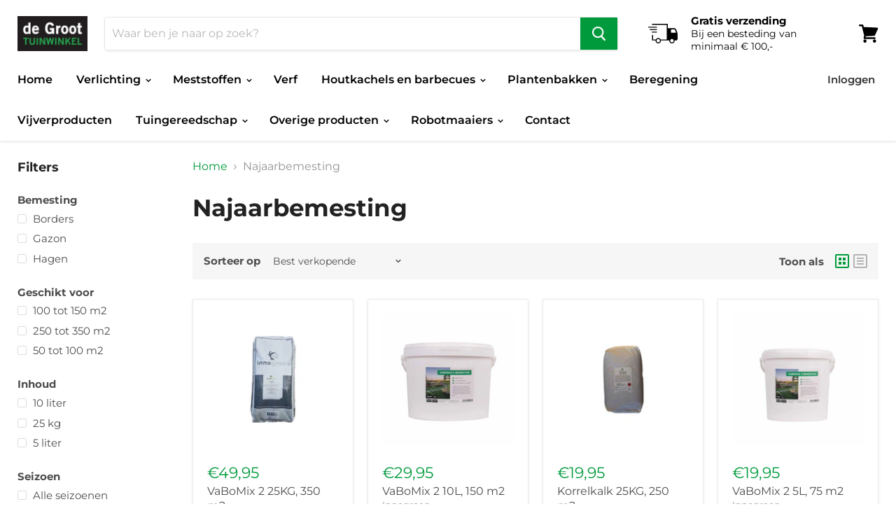

--- FILE ---
content_type: text/html; charset=utf-8
request_url: https://degroottuinwinkel.nl/collections/najaarbemesting
body_size: 31393
content:
<!doctype html>
<html class="no-js no-touch" lang="nl">
  <head>
    <meta charset="utf-8">
    <meta http-equiv="x-ua-compatible" content="IE=edge">

    <link rel="preconnect" href="https://cdn.shopify.com">
    <link rel="preconnect" href="https://fonts.shopifycdn.com">
    <link rel="preconnect" href="https://v.shopify.com">
    <link rel="preconnect" href="https://cdn.shopifycloud.com">

    <title>Najaarbemesting— De Groot Tuinwinkel</title>

    

    
  <link rel="shortcut icon" href="//degroottuinwinkel.nl/cdn/shop/files/favicon_32x32.png?v=1614336551" type="image/png">


    
      <link rel="canonical" href="https://degroottuinwinkel.nl/collections/najaarbemesting" />
    

    <meta name="viewport" content="width=device-width">

    
    















<meta property="og:site_name" content="De Groot Tuinwinkel">
<meta property="og:url" content="https://degroottuinwinkel.nl/collections/najaarbemesting">
<meta property="og:title" content="Najaarbemesting">
<meta property="og:type" content="website">
<meta property="og:description" content="De Groot Tuinwinkel">




















<meta name="twitter:title" content="Najaarbemesting">
<meta name="twitter:description" content="De Groot Tuinwinkel">





    <link rel="preload" href="//degroottuinwinkel.nl/cdn/fonts/montserrat/montserrat_n6.1326b3e84230700ef15b3a29fb520639977513e0.woff2" as="font" crossorigin="anonymous">
    <link rel="preload" as="style" href="//degroottuinwinkel.nl/cdn/shop/t/2/assets/theme.scss.css?v=54178825555112691891759259465">

    <script>window.performance && window.performance.mark && window.performance.mark('shopify.content_for_header.start');</script><meta name="facebook-domain-verification" content="krqm35jvlvbn57uhwizqyyxjy2okej">
<meta id="shopify-digital-wallet" name="shopify-digital-wallet" content="/25290211416/digital_wallets/dialog">
<meta name="shopify-checkout-api-token" content="71214b2e60539ef2bd4f6e5d0b2d1c6a">
<meta id="in-context-paypal-metadata" data-shop-id="25290211416" data-venmo-supported="false" data-environment="production" data-locale="nl_NL" data-paypal-v4="true" data-currency="EUR">
<link rel="alternate" type="application/atom+xml" title="Feed" href="/collections/najaarbemesting.atom" />
<link rel="alternate" type="application/json+oembed" href="https://degroottuinwinkel.nl/collections/najaarbemesting.oembed">
<script async="async" src="/checkouts/internal/preloads.js?locale=nl-NL"></script>
<script id="apple-pay-shop-capabilities" type="application/json">{"shopId":25290211416,"countryCode":"NL","currencyCode":"EUR","merchantCapabilities":["supports3DS"],"merchantId":"gid:\/\/shopify\/Shop\/25290211416","merchantName":"De Groot Tuinwinkel","requiredBillingContactFields":["postalAddress","email"],"requiredShippingContactFields":["postalAddress","email"],"shippingType":"shipping","supportedNetworks":["visa","masterCard"],"total":{"type":"pending","label":"De Groot Tuinwinkel","amount":"1.00"},"shopifyPaymentsEnabled":true,"supportsSubscriptions":true}</script>
<script id="shopify-features" type="application/json">{"accessToken":"71214b2e60539ef2bd4f6e5d0b2d1c6a","betas":["rich-media-storefront-analytics"],"domain":"degroottuinwinkel.nl","predictiveSearch":true,"shopId":25290211416,"locale":"nl"}</script>
<script>var Shopify = Shopify || {};
Shopify.shop = "de-groot-tuin-winkel.myshopify.com";
Shopify.locale = "nl";
Shopify.currency = {"active":"EUR","rate":"1.0"};
Shopify.country = "NL";
Shopify.theme = {"name":"Empire","id":74569351256,"schema_name":"Empire","schema_version":"4.6.0","theme_store_id":838,"role":"main"};
Shopify.theme.handle = "null";
Shopify.theme.style = {"id":null,"handle":null};
Shopify.cdnHost = "degroottuinwinkel.nl/cdn";
Shopify.routes = Shopify.routes || {};
Shopify.routes.root = "/";</script>
<script type="module">!function(o){(o.Shopify=o.Shopify||{}).modules=!0}(window);</script>
<script>!function(o){function n(){var o=[];function n(){o.push(Array.prototype.slice.apply(arguments))}return n.q=o,n}var t=o.Shopify=o.Shopify||{};t.loadFeatures=n(),t.autoloadFeatures=n()}(window);</script>
<script id="shop-js-analytics" type="application/json">{"pageType":"collection"}</script>
<script defer="defer" async type="module" src="//degroottuinwinkel.nl/cdn/shopifycloud/shop-js/modules/v2/client.init-shop-cart-sync_UynczhNm.nl.esm.js"></script>
<script defer="defer" async type="module" src="//degroottuinwinkel.nl/cdn/shopifycloud/shop-js/modules/v2/chunk.common_DcaMryZs.esm.js"></script>
<script defer="defer" async type="module" src="//degroottuinwinkel.nl/cdn/shopifycloud/shop-js/modules/v2/chunk.modal_BN20bkrG.esm.js"></script>
<script type="module">
  await import("//degroottuinwinkel.nl/cdn/shopifycloud/shop-js/modules/v2/client.init-shop-cart-sync_UynczhNm.nl.esm.js");
await import("//degroottuinwinkel.nl/cdn/shopifycloud/shop-js/modules/v2/chunk.common_DcaMryZs.esm.js");
await import("//degroottuinwinkel.nl/cdn/shopifycloud/shop-js/modules/v2/chunk.modal_BN20bkrG.esm.js");

  window.Shopify.SignInWithShop?.initShopCartSync?.({"fedCMEnabled":true,"windoidEnabled":true});

</script>
<script>(function() {
  var isLoaded = false;
  function asyncLoad() {
    if (isLoaded) return;
    isLoaded = true;
    var urls = ["https:\/\/a.mailmunch.co\/widgets\/site-686186-254e9aad95f4f3b93d407fb36d1da50bd0ddaf18.js?shop=de-groot-tuin-winkel.myshopify.com","\/\/s3.amazonaws.com\/booster-eu-cookie\/de-groot-tuin-winkel.myshopify.com\/booster_eu_cookie.js?shop=de-groot-tuin-winkel.myshopify.com","https:\/\/www.risingsigma.com\/zippy-v2\/assets\/js\/createScript.js?shop=de-groot-tuin-winkel.myshopify.com"];
    for (var i = 0; i < urls.length; i++) {
      var s = document.createElement('script');
      s.type = 'text/javascript';
      s.async = true;
      s.src = urls[i];
      var x = document.getElementsByTagName('script')[0];
      x.parentNode.insertBefore(s, x);
    }
  };
  if(window.attachEvent) {
    window.attachEvent('onload', asyncLoad);
  } else {
    window.addEventListener('load', asyncLoad, false);
  }
})();</script>
<script id="__st">var __st={"a":25290211416,"offset":3600,"reqid":"043bbef5-a761-470b-bf9e-0434ff30f0fd-1769715480","pageurl":"degroottuinwinkel.nl\/collections\/najaarbemesting","u":"b16d1e35639e","p":"collection","rtyp":"collection","rid":155101888600};</script>
<script>window.ShopifyPaypalV4VisibilityTracking = true;</script>
<script id="captcha-bootstrap">!function(){'use strict';const t='contact',e='account',n='new_comment',o=[[t,t],['blogs',n],['comments',n],[t,'customer']],c=[[e,'customer_login'],[e,'guest_login'],[e,'recover_customer_password'],[e,'create_customer']],r=t=>t.map((([t,e])=>`form[action*='/${t}']:not([data-nocaptcha='true']) input[name='form_type'][value='${e}']`)).join(','),a=t=>()=>t?[...document.querySelectorAll(t)].map((t=>t.form)):[];function s(){const t=[...o],e=r(t);return a(e)}const i='password',u='form_key',d=['recaptcha-v3-token','g-recaptcha-response','h-captcha-response',i],f=()=>{try{return window.sessionStorage}catch{return}},m='__shopify_v',_=t=>t.elements[u];function p(t,e,n=!1){try{const o=window.sessionStorage,c=JSON.parse(o.getItem(e)),{data:r}=function(t){const{data:e,action:n}=t;return t[m]||n?{data:e,action:n}:{data:t,action:n}}(c);for(const[e,n]of Object.entries(r))t.elements[e]&&(t.elements[e].value=n);n&&o.removeItem(e)}catch(o){console.error('form repopulation failed',{error:o})}}const l='form_type',E='cptcha';function T(t){t.dataset[E]=!0}const w=window,h=w.document,L='Shopify',v='ce_forms',y='captcha';let A=!1;((t,e)=>{const n=(g='f06e6c50-85a8-45c8-87d0-21a2b65856fe',I='https://cdn.shopify.com/shopifycloud/storefront-forms-hcaptcha/ce_storefront_forms_captcha_hcaptcha.v1.5.2.iife.js',D={infoText:'Beschermd door hCaptcha',privacyText:'Privacy',termsText:'Voorwaarden'},(t,e,n)=>{const o=w[L][v],c=o.bindForm;if(c)return c(t,g,e,D).then(n);var r;o.q.push([[t,g,e,D],n]),r=I,A||(h.body.append(Object.assign(h.createElement('script'),{id:'captcha-provider',async:!0,src:r})),A=!0)});var g,I,D;w[L]=w[L]||{},w[L][v]=w[L][v]||{},w[L][v].q=[],w[L][y]=w[L][y]||{},w[L][y].protect=function(t,e){n(t,void 0,e),T(t)},Object.freeze(w[L][y]),function(t,e,n,w,h,L){const[v,y,A,g]=function(t,e,n){const i=e?o:[],u=t?c:[],d=[...i,...u],f=r(d),m=r(i),_=r(d.filter((([t,e])=>n.includes(e))));return[a(f),a(m),a(_),s()]}(w,h,L),I=t=>{const e=t.target;return e instanceof HTMLFormElement?e:e&&e.form},D=t=>v().includes(t);t.addEventListener('submit',(t=>{const e=I(t);if(!e)return;const n=D(e)&&!e.dataset.hcaptchaBound&&!e.dataset.recaptchaBound,o=_(e),c=g().includes(e)&&(!o||!o.value);(n||c)&&t.preventDefault(),c&&!n&&(function(t){try{if(!f())return;!function(t){const e=f();if(!e)return;const n=_(t);if(!n)return;const o=n.value;o&&e.removeItem(o)}(t);const e=Array.from(Array(32),(()=>Math.random().toString(36)[2])).join('');!function(t,e){_(t)||t.append(Object.assign(document.createElement('input'),{type:'hidden',name:u})),t.elements[u].value=e}(t,e),function(t,e){const n=f();if(!n)return;const o=[...t.querySelectorAll(`input[type='${i}']`)].map((({name:t})=>t)),c=[...d,...o],r={};for(const[a,s]of new FormData(t).entries())c.includes(a)||(r[a]=s);n.setItem(e,JSON.stringify({[m]:1,action:t.action,data:r}))}(t,e)}catch(e){console.error('failed to persist form',e)}}(e),e.submit())}));const S=(t,e)=>{t&&!t.dataset[E]&&(n(t,e.some((e=>e===t))),T(t))};for(const o of['focusin','change'])t.addEventListener(o,(t=>{const e=I(t);D(e)&&S(e,y())}));const B=e.get('form_key'),M=e.get(l),P=B&&M;t.addEventListener('DOMContentLoaded',(()=>{const t=y();if(P)for(const e of t)e.elements[l].value===M&&p(e,B);[...new Set([...A(),...v().filter((t=>'true'===t.dataset.shopifyCaptcha))])].forEach((e=>S(e,t)))}))}(h,new URLSearchParams(w.location.search),n,t,e,['guest_login'])})(!0,!0)}();</script>
<script integrity="sha256-4kQ18oKyAcykRKYeNunJcIwy7WH5gtpwJnB7kiuLZ1E=" data-source-attribution="shopify.loadfeatures" defer="defer" src="//degroottuinwinkel.nl/cdn/shopifycloud/storefront/assets/storefront/load_feature-a0a9edcb.js" crossorigin="anonymous"></script>
<script data-source-attribution="shopify.dynamic_checkout.dynamic.init">var Shopify=Shopify||{};Shopify.PaymentButton=Shopify.PaymentButton||{isStorefrontPortableWallets:!0,init:function(){window.Shopify.PaymentButton.init=function(){};var t=document.createElement("script");t.src="https://degroottuinwinkel.nl/cdn/shopifycloud/portable-wallets/latest/portable-wallets.nl.js",t.type="module",document.head.appendChild(t)}};
</script>
<script data-source-attribution="shopify.dynamic_checkout.buyer_consent">
  function portableWalletsHideBuyerConsent(e){var t=document.getElementById("shopify-buyer-consent"),n=document.getElementById("shopify-subscription-policy-button");t&&n&&(t.classList.add("hidden"),t.setAttribute("aria-hidden","true"),n.removeEventListener("click",e))}function portableWalletsShowBuyerConsent(e){var t=document.getElementById("shopify-buyer-consent"),n=document.getElementById("shopify-subscription-policy-button");t&&n&&(t.classList.remove("hidden"),t.removeAttribute("aria-hidden"),n.addEventListener("click",e))}window.Shopify?.PaymentButton&&(window.Shopify.PaymentButton.hideBuyerConsent=portableWalletsHideBuyerConsent,window.Shopify.PaymentButton.showBuyerConsent=portableWalletsShowBuyerConsent);
</script>
<script data-source-attribution="shopify.dynamic_checkout.cart.bootstrap">document.addEventListener("DOMContentLoaded",(function(){function t(){return document.querySelector("shopify-accelerated-checkout-cart, shopify-accelerated-checkout")}if(t())Shopify.PaymentButton.init();else{new MutationObserver((function(e,n){t()&&(Shopify.PaymentButton.init(),n.disconnect())})).observe(document.body,{childList:!0,subtree:!0})}}));
</script>
<link id="shopify-accelerated-checkout-styles" rel="stylesheet" media="screen" href="https://degroottuinwinkel.nl/cdn/shopifycloud/portable-wallets/latest/accelerated-checkout-backwards-compat.css" crossorigin="anonymous">
<style id="shopify-accelerated-checkout-cart">
        #shopify-buyer-consent {
  margin-top: 1em;
  display: inline-block;
  width: 100%;
}

#shopify-buyer-consent.hidden {
  display: none;
}

#shopify-subscription-policy-button {
  background: none;
  border: none;
  padding: 0;
  text-decoration: underline;
  font-size: inherit;
  cursor: pointer;
}

#shopify-subscription-policy-button::before {
  box-shadow: none;
}

      </style>

<script>window.performance && window.performance.mark && window.performance.mark('shopify.content_for_header.end');</script>

    <script>
      document.documentElement.className=document.documentElement.className.replace(/\bno-js\b/,'js');
      if(window.Shopify&&window.Shopify.designMode)document.documentElement.className+=' in-theme-editor';
      if(('ontouchstart' in window)||window.DocumentTouch&&document instanceof DocumentTouch)document.documentElement.className=document.documentElement.className.replace(/\bno-touch\b/,'has-touch');
    </script>

    <link href="//degroottuinwinkel.nl/cdn/shop/t/2/assets/theme.scss.css?v=54178825555112691891759259465" rel="stylesheet" type="text/css" media="all" />
  <!-- "snippets/weglot_hreftags.liquid" was not rendered, the associated app was uninstalled -->
<!-- "snippets/weglot_switcher.liquid" was not rendered, the associated app was uninstalled -->
<meta property="og:image" content="https://cdn.shopify.com/s/files/1/0252/9021/1416/files/logo-de-groot-tuinwinkel.jpg?height=628&pad_color=fff&v=1614336667&width=1200" />
<meta property="og:image:secure_url" content="https://cdn.shopify.com/s/files/1/0252/9021/1416/files/logo-de-groot-tuinwinkel.jpg?height=628&pad_color=fff&v=1614336667&width=1200" />
<meta property="og:image:width" content="1200" />
<meta property="og:image:height" content="628" />
<link href="https://monorail-edge.shopifysvc.com" rel="dns-prefetch">
<script>(function(){if ("sendBeacon" in navigator && "performance" in window) {try {var session_token_from_headers = performance.getEntriesByType('navigation')[0].serverTiming.find(x => x.name == '_s').description;} catch {var session_token_from_headers = undefined;}var session_cookie_matches = document.cookie.match(/_shopify_s=([^;]*)/);var session_token_from_cookie = session_cookie_matches && session_cookie_matches.length === 2 ? session_cookie_matches[1] : "";var session_token = session_token_from_headers || session_token_from_cookie || "";function handle_abandonment_event(e) {var entries = performance.getEntries().filter(function(entry) {return /monorail-edge.shopifysvc.com/.test(entry.name);});if (!window.abandonment_tracked && entries.length === 0) {window.abandonment_tracked = true;var currentMs = Date.now();var navigation_start = performance.timing.navigationStart;var payload = {shop_id: 25290211416,url: window.location.href,navigation_start,duration: currentMs - navigation_start,session_token,page_type: "collection"};window.navigator.sendBeacon("https://monorail-edge.shopifysvc.com/v1/produce", JSON.stringify({schema_id: "online_store_buyer_site_abandonment/1.1",payload: payload,metadata: {event_created_at_ms: currentMs,event_sent_at_ms: currentMs}}));}}window.addEventListener('pagehide', handle_abandonment_event);}}());</script>
<script id="web-pixels-manager-setup">(function e(e,d,r,n,o){if(void 0===o&&(o={}),!Boolean(null===(a=null===(i=window.Shopify)||void 0===i?void 0:i.analytics)||void 0===a?void 0:a.replayQueue)){var i,a;window.Shopify=window.Shopify||{};var t=window.Shopify;t.analytics=t.analytics||{};var s=t.analytics;s.replayQueue=[],s.publish=function(e,d,r){return s.replayQueue.push([e,d,r]),!0};try{self.performance.mark("wpm:start")}catch(e){}var l=function(){var e={modern:/Edge?\/(1{2}[4-9]|1[2-9]\d|[2-9]\d{2}|\d{4,})\.\d+(\.\d+|)|Firefox\/(1{2}[4-9]|1[2-9]\d|[2-9]\d{2}|\d{4,})\.\d+(\.\d+|)|Chrom(ium|e)\/(9{2}|\d{3,})\.\d+(\.\d+|)|(Maci|X1{2}).+ Version\/(15\.\d+|(1[6-9]|[2-9]\d|\d{3,})\.\d+)([,.]\d+|)( \(\w+\)|)( Mobile\/\w+|) Safari\/|Chrome.+OPR\/(9{2}|\d{3,})\.\d+\.\d+|(CPU[ +]OS|iPhone[ +]OS|CPU[ +]iPhone|CPU IPhone OS|CPU iPad OS)[ +]+(15[._]\d+|(1[6-9]|[2-9]\d|\d{3,})[._]\d+)([._]\d+|)|Android:?[ /-](13[3-9]|1[4-9]\d|[2-9]\d{2}|\d{4,})(\.\d+|)(\.\d+|)|Android.+Firefox\/(13[5-9]|1[4-9]\d|[2-9]\d{2}|\d{4,})\.\d+(\.\d+|)|Android.+Chrom(ium|e)\/(13[3-9]|1[4-9]\d|[2-9]\d{2}|\d{4,})\.\d+(\.\d+|)|SamsungBrowser\/([2-9]\d|\d{3,})\.\d+/,legacy:/Edge?\/(1[6-9]|[2-9]\d|\d{3,})\.\d+(\.\d+|)|Firefox\/(5[4-9]|[6-9]\d|\d{3,})\.\d+(\.\d+|)|Chrom(ium|e)\/(5[1-9]|[6-9]\d|\d{3,})\.\d+(\.\d+|)([\d.]+$|.*Safari\/(?![\d.]+ Edge\/[\d.]+$))|(Maci|X1{2}).+ Version\/(10\.\d+|(1[1-9]|[2-9]\d|\d{3,})\.\d+)([,.]\d+|)( \(\w+\)|)( Mobile\/\w+|) Safari\/|Chrome.+OPR\/(3[89]|[4-9]\d|\d{3,})\.\d+\.\d+|(CPU[ +]OS|iPhone[ +]OS|CPU[ +]iPhone|CPU IPhone OS|CPU iPad OS)[ +]+(10[._]\d+|(1[1-9]|[2-9]\d|\d{3,})[._]\d+)([._]\d+|)|Android:?[ /-](13[3-9]|1[4-9]\d|[2-9]\d{2}|\d{4,})(\.\d+|)(\.\d+|)|Mobile Safari.+OPR\/([89]\d|\d{3,})\.\d+\.\d+|Android.+Firefox\/(13[5-9]|1[4-9]\d|[2-9]\d{2}|\d{4,})\.\d+(\.\d+|)|Android.+Chrom(ium|e)\/(13[3-9]|1[4-9]\d|[2-9]\d{2}|\d{4,})\.\d+(\.\d+|)|Android.+(UC? ?Browser|UCWEB|U3)[ /]?(15\.([5-9]|\d{2,})|(1[6-9]|[2-9]\d|\d{3,})\.\d+)\.\d+|SamsungBrowser\/(5\.\d+|([6-9]|\d{2,})\.\d+)|Android.+MQ{2}Browser\/(14(\.(9|\d{2,})|)|(1[5-9]|[2-9]\d|\d{3,})(\.\d+|))(\.\d+|)|K[Aa][Ii]OS\/(3\.\d+|([4-9]|\d{2,})\.\d+)(\.\d+|)/},d=e.modern,r=e.legacy,n=navigator.userAgent;return n.match(d)?"modern":n.match(r)?"legacy":"unknown"}(),u="modern"===l?"modern":"legacy",c=(null!=n?n:{modern:"",legacy:""})[u],f=function(e){return[e.baseUrl,"/wpm","/b",e.hashVersion,"modern"===e.buildTarget?"m":"l",".js"].join("")}({baseUrl:d,hashVersion:r,buildTarget:u}),m=function(e){var d=e.version,r=e.bundleTarget,n=e.surface,o=e.pageUrl,i=e.monorailEndpoint;return{emit:function(e){var a=e.status,t=e.errorMsg,s=(new Date).getTime(),l=JSON.stringify({metadata:{event_sent_at_ms:s},events:[{schema_id:"web_pixels_manager_load/3.1",payload:{version:d,bundle_target:r,page_url:o,status:a,surface:n,error_msg:t},metadata:{event_created_at_ms:s}}]});if(!i)return console&&console.warn&&console.warn("[Web Pixels Manager] No Monorail endpoint provided, skipping logging."),!1;try{return self.navigator.sendBeacon.bind(self.navigator)(i,l)}catch(e){}var u=new XMLHttpRequest;try{return u.open("POST",i,!0),u.setRequestHeader("Content-Type","text/plain"),u.send(l),!0}catch(e){return console&&console.warn&&console.warn("[Web Pixels Manager] Got an unhandled error while logging to Monorail."),!1}}}}({version:r,bundleTarget:l,surface:e.surface,pageUrl:self.location.href,monorailEndpoint:e.monorailEndpoint});try{o.browserTarget=l,function(e){var d=e.src,r=e.async,n=void 0===r||r,o=e.onload,i=e.onerror,a=e.sri,t=e.scriptDataAttributes,s=void 0===t?{}:t,l=document.createElement("script"),u=document.querySelector("head"),c=document.querySelector("body");if(l.async=n,l.src=d,a&&(l.integrity=a,l.crossOrigin="anonymous"),s)for(var f in s)if(Object.prototype.hasOwnProperty.call(s,f))try{l.dataset[f]=s[f]}catch(e){}if(o&&l.addEventListener("load",o),i&&l.addEventListener("error",i),u)u.appendChild(l);else{if(!c)throw new Error("Did not find a head or body element to append the script");c.appendChild(l)}}({src:f,async:!0,onload:function(){if(!function(){var e,d;return Boolean(null===(d=null===(e=window.Shopify)||void 0===e?void 0:e.analytics)||void 0===d?void 0:d.initialized)}()){var d=window.webPixelsManager.init(e)||void 0;if(d){var r=window.Shopify.analytics;r.replayQueue.forEach((function(e){var r=e[0],n=e[1],o=e[2];d.publishCustomEvent(r,n,o)})),r.replayQueue=[],r.publish=d.publishCustomEvent,r.visitor=d.visitor,r.initialized=!0}}},onerror:function(){return m.emit({status:"failed",errorMsg:"".concat(f," has failed to load")})},sri:function(e){var d=/^sha384-[A-Za-z0-9+/=]+$/;return"string"==typeof e&&d.test(e)}(c)?c:"",scriptDataAttributes:o}),m.emit({status:"loading"})}catch(e){m.emit({status:"failed",errorMsg:(null==e?void 0:e.message)||"Unknown error"})}}})({shopId: 25290211416,storefrontBaseUrl: "https://degroottuinwinkel.nl",extensionsBaseUrl: "https://extensions.shopifycdn.com/cdn/shopifycloud/web-pixels-manager",monorailEndpoint: "https://monorail-edge.shopifysvc.com/unstable/produce_batch",surface: "storefront-renderer",enabledBetaFlags: ["2dca8a86"],webPixelsConfigList: [{"id":"1078395228","configuration":"{\"config\":\"{\\\"pixel_id\\\":\\\"G-0FKYLVB4G1\\\",\\\"gtag_events\\\":[{\\\"type\\\":\\\"purchase\\\",\\\"action_label\\\":\\\"G-0FKYLVB4G1\\\"},{\\\"type\\\":\\\"page_view\\\",\\\"action_label\\\":\\\"G-0FKYLVB4G1\\\"},{\\\"type\\\":\\\"view_item\\\",\\\"action_label\\\":\\\"G-0FKYLVB4G1\\\"},{\\\"type\\\":\\\"search\\\",\\\"action_label\\\":\\\"G-0FKYLVB4G1\\\"},{\\\"type\\\":\\\"add_to_cart\\\",\\\"action_label\\\":\\\"G-0FKYLVB4G1\\\"},{\\\"type\\\":\\\"begin_checkout\\\",\\\"action_label\\\":\\\"G-0FKYLVB4G1\\\"},{\\\"type\\\":\\\"add_payment_info\\\",\\\"action_label\\\":\\\"G-0FKYLVB4G1\\\"}],\\\"enable_monitoring_mode\\\":false}\"}","eventPayloadVersion":"v1","runtimeContext":"OPEN","scriptVersion":"b2a88bafab3e21179ed38636efcd8a93","type":"APP","apiClientId":1780363,"privacyPurposes":[],"dataSharingAdjustments":{"protectedCustomerApprovalScopes":["read_customer_address","read_customer_email","read_customer_name","read_customer_personal_data","read_customer_phone"]}},{"id":"465961308","configuration":"{\"pixel_id\":\"122518728426448\",\"pixel_type\":\"facebook_pixel\",\"metaapp_system_user_token\":\"-\"}","eventPayloadVersion":"v1","runtimeContext":"OPEN","scriptVersion":"ca16bc87fe92b6042fbaa3acc2fbdaa6","type":"APP","apiClientId":2329312,"privacyPurposes":["ANALYTICS","MARKETING","SALE_OF_DATA"],"dataSharingAdjustments":{"protectedCustomerApprovalScopes":["read_customer_address","read_customer_email","read_customer_name","read_customer_personal_data","read_customer_phone"]}},{"id":"shopify-app-pixel","configuration":"{}","eventPayloadVersion":"v1","runtimeContext":"STRICT","scriptVersion":"0450","apiClientId":"shopify-pixel","type":"APP","privacyPurposes":["ANALYTICS","MARKETING"]},{"id":"shopify-custom-pixel","eventPayloadVersion":"v1","runtimeContext":"LAX","scriptVersion":"0450","apiClientId":"shopify-pixel","type":"CUSTOM","privacyPurposes":["ANALYTICS","MARKETING"]}],isMerchantRequest: false,initData: {"shop":{"name":"De Groot Tuinwinkel","paymentSettings":{"currencyCode":"EUR"},"myshopifyDomain":"de-groot-tuin-winkel.myshopify.com","countryCode":"NL","storefrontUrl":"https:\/\/degroottuinwinkel.nl"},"customer":null,"cart":null,"checkout":null,"productVariants":[],"purchasingCompany":null},},"https://degroottuinwinkel.nl/cdn","1d2a099fw23dfb22ep557258f5m7a2edbae",{"modern":"","legacy":""},{"shopId":"25290211416","storefrontBaseUrl":"https:\/\/degroottuinwinkel.nl","extensionBaseUrl":"https:\/\/extensions.shopifycdn.com\/cdn\/shopifycloud\/web-pixels-manager","surface":"storefront-renderer","enabledBetaFlags":"[\"2dca8a86\"]","isMerchantRequest":"false","hashVersion":"1d2a099fw23dfb22ep557258f5m7a2edbae","publish":"custom","events":"[[\"page_viewed\",{}],[\"collection_viewed\",{\"collection\":{\"id\":\"155101888600\",\"title\":\"Najaarbemesting\",\"productVariants\":[{\"price\":{\"amount\":49.95,\"currencyCode\":\"EUR\"},\"product\":{\"title\":\"VaBoMix 2 25KG, 350 m2\",\"vendor\":\"Innogreen\",\"id\":\"3970115076184\",\"untranslatedTitle\":\"VaBoMix 2 25KG, 350 m2\",\"url\":\"\/products\/vabomix-2-25kg\",\"type\":\"\"},\"id\":\"29706188685400\",\"image\":{\"src\":\"\/\/degroottuinwinkel.nl\/cdn\/shop\/products\/De-Groot-Hoveniers-Bemesting-Vabomix2-25.jpg?v=1570799715\"},\"sku\":\"20.05.0066\",\"title\":\"Default Title\",\"untranslatedTitle\":\"Default Title\"},{\"price\":{\"amount\":29.95,\"currencyCode\":\"EUR\"},\"product\":{\"title\":\"VaBoMix 2 10L, 150 m2\",\"vendor\":\"Innogreen\",\"id\":\"3970657615960\",\"untranslatedTitle\":\"VaBoMix 2 10L, 150 m2\",\"url\":\"\/products\/vabomix-2-10l\",\"type\":\"\"},\"id\":\"29709046480984\",\"image\":{\"src\":\"\/\/degroottuinwinkel.nl\/cdn\/shop\/products\/De-Groot-Hoveniers-Bemesting-Vabomix2-10.jpg?v=1570630312\"},\"sku\":\"20.05.0064\",\"title\":\"Default Title\",\"untranslatedTitle\":\"Default Title\"},{\"price\":{\"amount\":19.95,\"currencyCode\":\"EUR\"},\"product\":{\"title\":\"Korrelkalk 25KG, 250 m2\",\"vendor\":\"Innogreen\",\"id\":\"3970133295192\",\"untranslatedTitle\":\"Korrelkalk 25KG, 250 m2\",\"url\":\"\/products\/korrelkalk-25kg\",\"type\":\"\"},\"id\":\"29706281025624\",\"image\":{\"src\":\"\/\/degroottuinwinkel.nl\/cdn\/shop\/products\/De-Groot-Hoveniers-Bemesting-Korrelkalk-25.jpg?v=1570799741\"},\"sku\":\"20.05.0079\",\"title\":\"Default Title\",\"untranslatedTitle\":\"Default Title\"},{\"price\":{\"amount\":19.95,\"currencyCode\":\"EUR\"},\"product\":{\"title\":\"VaBoMix 2 5L, 75 m2\",\"vendor\":\"Innogreen\",\"id\":\"4033328513112\",\"untranslatedTitle\":\"VaBoMix 2 5L, 75 m2\",\"url\":\"\/products\/vabomix-2-5l-75-m2\",\"type\":\"\"},\"id\":\"30083480092760\",\"image\":{\"src\":\"\/\/degroottuinwinkel.nl\/cdn\/shop\/products\/De-Groot-Hoveniers-Bemesting-Vabomix2-05.jpg?v=1570630338\"},\"sku\":\"20.05.0065\",\"title\":\"Default Title\",\"untranslatedTitle\":\"Default Title\"},{\"price\":{\"amount\":18.95,\"currencyCode\":\"EUR\"},\"product\":{\"title\":\"Korrelkalk 10L, 150 m2\",\"vendor\":\"Innogreen\",\"id\":\"3970647949400\",\"untranslatedTitle\":\"Korrelkalk 10L, 150 m2\",\"url\":\"\/products\/korrelkalk-10l\",\"type\":\"\"},\"id\":\"29709015056472\",\"image\":{\"src\":\"\/\/degroottuinwinkel.nl\/cdn\/shop\/products\/De-Groot-Hoveniers-Bemesting-Korrelkalk-10.jpg?v=1570630158\"},\"sku\":\"20.05.0077\",\"title\":\"Default Title\",\"untranslatedTitle\":\"Default Title\"},{\"price\":{\"amount\":14.95,\"currencyCode\":\"EUR\"},\"product\":{\"title\":\"Korrelkalk 5L, 75 m2\",\"vendor\":\"Innogreen\",\"id\":\"4033330413656\",\"untranslatedTitle\":\"Korrelkalk 5L, 75 m2\",\"url\":\"\/products\/korrelkalk-5l-75-m2\",\"type\":\"\"},\"id\":\"30083513581656\",\"image\":{\"src\":\"\/\/degroottuinwinkel.nl\/cdn\/shop\/products\/De-Groot-Hoveniers-Bemesting-Korrelkalk-05.jpg?v=1570630185\"},\"sku\":\"20.05.0078\",\"title\":\"Default Title\",\"untranslatedTitle\":\"Default Title\"}]}}]]"});</script><script>
  window.ShopifyAnalytics = window.ShopifyAnalytics || {};
  window.ShopifyAnalytics.meta = window.ShopifyAnalytics.meta || {};
  window.ShopifyAnalytics.meta.currency = 'EUR';
  var meta = {"products":[{"id":3970115076184,"gid":"gid:\/\/shopify\/Product\/3970115076184","vendor":"Innogreen","type":"","handle":"vabomix-2-25kg","variants":[{"id":29706188685400,"price":4995,"name":"VaBoMix 2 25KG, 350 m2","public_title":null,"sku":"20.05.0066"}],"remote":false},{"id":3970657615960,"gid":"gid:\/\/shopify\/Product\/3970657615960","vendor":"Innogreen","type":"","handle":"vabomix-2-10l","variants":[{"id":29709046480984,"price":2995,"name":"VaBoMix 2 10L, 150 m2","public_title":null,"sku":"20.05.0064"}],"remote":false},{"id":3970133295192,"gid":"gid:\/\/shopify\/Product\/3970133295192","vendor":"Innogreen","type":"","handle":"korrelkalk-25kg","variants":[{"id":29706281025624,"price":1995,"name":"Korrelkalk 25KG, 250 m2","public_title":null,"sku":"20.05.0079"}],"remote":false},{"id":4033328513112,"gid":"gid:\/\/shopify\/Product\/4033328513112","vendor":"Innogreen","type":"","handle":"vabomix-2-5l-75-m2","variants":[{"id":30083480092760,"price":1995,"name":"VaBoMix 2 5L, 75 m2","public_title":null,"sku":"20.05.0065"}],"remote":false},{"id":3970647949400,"gid":"gid:\/\/shopify\/Product\/3970647949400","vendor":"Innogreen","type":"","handle":"korrelkalk-10l","variants":[{"id":29709015056472,"price":1895,"name":"Korrelkalk 10L, 150 m2","public_title":null,"sku":"20.05.0077"}],"remote":false},{"id":4033330413656,"gid":"gid:\/\/shopify\/Product\/4033330413656","vendor":"Innogreen","type":"","handle":"korrelkalk-5l-75-m2","variants":[{"id":30083513581656,"price":1495,"name":"Korrelkalk 5L, 75 m2","public_title":null,"sku":"20.05.0078"}],"remote":false}],"page":{"pageType":"collection","resourceType":"collection","resourceId":155101888600,"requestId":"043bbef5-a761-470b-bf9e-0434ff30f0fd-1769715480"}};
  for (var attr in meta) {
    window.ShopifyAnalytics.meta[attr] = meta[attr];
  }
</script>
<script class="analytics">
  (function () {
    var customDocumentWrite = function(content) {
      var jquery = null;

      if (window.jQuery) {
        jquery = window.jQuery;
      } else if (window.Checkout && window.Checkout.$) {
        jquery = window.Checkout.$;
      }

      if (jquery) {
        jquery('body').append(content);
      }
    };

    var hasLoggedConversion = function(token) {
      if (token) {
        return document.cookie.indexOf('loggedConversion=' + token) !== -1;
      }
      return false;
    }

    var setCookieIfConversion = function(token) {
      if (token) {
        var twoMonthsFromNow = new Date(Date.now());
        twoMonthsFromNow.setMonth(twoMonthsFromNow.getMonth() + 2);

        document.cookie = 'loggedConversion=' + token + '; expires=' + twoMonthsFromNow;
      }
    }

    var trekkie = window.ShopifyAnalytics.lib = window.trekkie = window.trekkie || [];
    if (trekkie.integrations) {
      return;
    }
    trekkie.methods = [
      'identify',
      'page',
      'ready',
      'track',
      'trackForm',
      'trackLink'
    ];
    trekkie.factory = function(method) {
      return function() {
        var args = Array.prototype.slice.call(arguments);
        args.unshift(method);
        trekkie.push(args);
        return trekkie;
      };
    };
    for (var i = 0; i < trekkie.methods.length; i++) {
      var key = trekkie.methods[i];
      trekkie[key] = trekkie.factory(key);
    }
    trekkie.load = function(config) {
      trekkie.config = config || {};
      trekkie.config.initialDocumentCookie = document.cookie;
      var first = document.getElementsByTagName('script')[0];
      var script = document.createElement('script');
      script.type = 'text/javascript';
      script.onerror = function(e) {
        var scriptFallback = document.createElement('script');
        scriptFallback.type = 'text/javascript';
        scriptFallback.onerror = function(error) {
                var Monorail = {
      produce: function produce(monorailDomain, schemaId, payload) {
        var currentMs = new Date().getTime();
        var event = {
          schema_id: schemaId,
          payload: payload,
          metadata: {
            event_created_at_ms: currentMs,
            event_sent_at_ms: currentMs
          }
        };
        return Monorail.sendRequest("https://" + monorailDomain + "/v1/produce", JSON.stringify(event));
      },
      sendRequest: function sendRequest(endpointUrl, payload) {
        // Try the sendBeacon API
        if (window && window.navigator && typeof window.navigator.sendBeacon === 'function' && typeof window.Blob === 'function' && !Monorail.isIos12()) {
          var blobData = new window.Blob([payload], {
            type: 'text/plain'
          });

          if (window.navigator.sendBeacon(endpointUrl, blobData)) {
            return true;
          } // sendBeacon was not successful

        } // XHR beacon

        var xhr = new XMLHttpRequest();

        try {
          xhr.open('POST', endpointUrl);
          xhr.setRequestHeader('Content-Type', 'text/plain');
          xhr.send(payload);
        } catch (e) {
          console.log(e);
        }

        return false;
      },
      isIos12: function isIos12() {
        return window.navigator.userAgent.lastIndexOf('iPhone; CPU iPhone OS 12_') !== -1 || window.navigator.userAgent.lastIndexOf('iPad; CPU OS 12_') !== -1;
      }
    };
    Monorail.produce('monorail-edge.shopifysvc.com',
      'trekkie_storefront_load_errors/1.1',
      {shop_id: 25290211416,
      theme_id: 74569351256,
      app_name: "storefront",
      context_url: window.location.href,
      source_url: "//degroottuinwinkel.nl/cdn/s/trekkie.storefront.a804e9514e4efded663580eddd6991fcc12b5451.min.js"});

        };
        scriptFallback.async = true;
        scriptFallback.src = '//degroottuinwinkel.nl/cdn/s/trekkie.storefront.a804e9514e4efded663580eddd6991fcc12b5451.min.js';
        first.parentNode.insertBefore(scriptFallback, first);
      };
      script.async = true;
      script.src = '//degroottuinwinkel.nl/cdn/s/trekkie.storefront.a804e9514e4efded663580eddd6991fcc12b5451.min.js';
      first.parentNode.insertBefore(script, first);
    };
    trekkie.load(
      {"Trekkie":{"appName":"storefront","development":false,"defaultAttributes":{"shopId":25290211416,"isMerchantRequest":null,"themeId":74569351256,"themeCityHash":"17474645475958339446","contentLanguage":"nl","currency":"EUR","eventMetadataId":"9de83095-3cce-4153-98b9-720ab18c87ca"},"isServerSideCookieWritingEnabled":true,"monorailRegion":"shop_domain","enabledBetaFlags":["65f19447","b5387b81"]},"Session Attribution":{},"S2S":{"facebookCapiEnabled":true,"source":"trekkie-storefront-renderer","apiClientId":580111}}
    );

    var loaded = false;
    trekkie.ready(function() {
      if (loaded) return;
      loaded = true;

      window.ShopifyAnalytics.lib = window.trekkie;

      var originalDocumentWrite = document.write;
      document.write = customDocumentWrite;
      try { window.ShopifyAnalytics.merchantGoogleAnalytics.call(this); } catch(error) {};
      document.write = originalDocumentWrite;

      window.ShopifyAnalytics.lib.page(null,{"pageType":"collection","resourceType":"collection","resourceId":155101888600,"requestId":"043bbef5-a761-470b-bf9e-0434ff30f0fd-1769715480","shopifyEmitted":true});

      var match = window.location.pathname.match(/checkouts\/(.+)\/(thank_you|post_purchase)/)
      var token = match? match[1]: undefined;
      if (!hasLoggedConversion(token)) {
        setCookieIfConversion(token);
        window.ShopifyAnalytics.lib.track("Viewed Product Category",{"currency":"EUR","category":"Collection: najaarbemesting","collectionName":"najaarbemesting","collectionId":155101888600,"nonInteraction":true},undefined,undefined,{"shopifyEmitted":true});
      }
    });


        var eventsListenerScript = document.createElement('script');
        eventsListenerScript.async = true;
        eventsListenerScript.src = "//degroottuinwinkel.nl/cdn/shopifycloud/storefront/assets/shop_events_listener-3da45d37.js";
        document.getElementsByTagName('head')[0].appendChild(eventsListenerScript);

})();</script>
<script
  defer
  src="https://degroottuinwinkel.nl/cdn/shopifycloud/perf-kit/shopify-perf-kit-3.1.0.min.js"
  data-application="storefront-renderer"
  data-shop-id="25290211416"
  data-render-region="gcp-us-east1"
  data-page-type="collection"
  data-theme-instance-id="74569351256"
  data-theme-name="Empire"
  data-theme-version="4.6.0"
  data-monorail-region="shop_domain"
  data-resource-timing-sampling-rate="10"
  data-shs="true"
  data-shs-beacon="true"
  data-shs-export-with-fetch="true"
  data-shs-logs-sample-rate="1"
  data-shs-beacon-endpoint="https://degroottuinwinkel.nl/api/collect"
></script>
</head>

  <body class="template-collection">
    <a class="skip-to-main" href="#site-main">Verder naar inhoud</a>
    <div id="shopify-section-static-announcement" class="shopify-section site-announcement"><script
  type="application/json"
  data-section-id="static-announcement"
  data-section-type="static-announcement">
</script>










</div>
    <header
      class="site-header site-header-nav--open"
      role="banner"
      data-site-header
    >
      <div id="shopify-section-static-header" class="shopify-section site-header-wrapper"><script
  type="application/json"
  data-section-id="static-header"
  data-section-type="static-header"
  data-section-data>
  {
    "settings": {
      "sticky_header": true,
      "live_search": {
        "enable": true,
        "enable_images": true,
        "enable_content": true,
        "money_format": "€{{amount_with_comma_separator}}",
        "context": {
          "view_all_results": "Toon alle resultaten",
          "view_all_products": "Toon alle producten",
          "content_results": {
            "title": "Pagina\u0026#39;s en berichten",
            "no_results": "Geen resultaten"
          },
          "no_results_products": {
            "title": "Geen producten voor “*terms*”",
            "message": "Sorry, we hebben niks kunnen vinden"
          }
        }
      }
    },
    "currency": {
      "enable": false,
      "shop_currency": "EUR",
      "default_currency": "EUR",
      "display_format": "money_with_currency_format",
      "money_format": "€{{amount_with_comma_separator}} EUR",
      "money_format_no_currency": "€{{amount_with_comma_separator}}",
      "money_format_currency": "€{{amount_with_comma_separator}} EUR"
    }
  }
</script>

<div
  class="
    site-header-main
    
  "
  data-site-header-main
  data-site-header-sticky
>
  <a class="site-header-menu-toggle" href="#" data-menu-toggle>
    <div class="site-header-menu-toggle--button" tabindex="-1">
      <span class="toggle-icon--bar toggle-icon--bar-top"></span>
      <span class="toggle-icon--bar toggle-icon--bar-middle"></span>
      <span class="toggle-icon--bar toggle-icon--bar-bottom"></span>
      <span class="visually-hidden">Menu</span>
    </div>
  </a>

  <div
    class="
      site-header-main-content
      
        small-promo-enabled
      
    "
  >
    <div class="site-header-logo">
      <a
        class="site-logo"
        href="/">
        
          
          
          
          
          

          

          

  

  <img
    
      src="//degroottuinwinkel.nl/cdn/shop/files/logo-de-groot-tuinwinkel_408x203.jpg?v=1614336667"
    
    alt=""

    
      data-rimg
      srcset="//degroottuinwinkel.nl/cdn/shop/files/logo-de-groot-tuinwinkel_408x203.jpg?v=1614336667 1x, //degroottuinwinkel.nl/cdn/shop/files/logo-de-groot-tuinwinkel_710x353.jpg?v=1614336667 1.74x"
    

    class="site-logo-image"
    style="
            max-width: 203px;
            max-height: 50px;
          "
    
  >




        
      </a>
    </div>

    



<div class="live-search" data-live-search>
  <form
    class="live-search-form form-fields-inline"
    action="/search"
    method="get"
    role="search"
    aria-label="Product"
    data-live-search-form
  >
    <input type="hidden" name="type" value="article,page,product">
    <div class="form-field no-label">
      <input
        class="form-field-input live-search-form-field"
        type="text"
        name="q"
        aria-label="Zoeken"
        placeholder="Waar ben je naar op zoek?"
        
        autocomplete="off"
        data-live-search-input>
      <button
        class="live-search-takeover-cancel"
        type="submit"
        data-live-search-takeover-cancel>
        Annuleer
      </button>

      <button
        class="live-search-button button-primary"
        type="button"
        aria-label="Zoeken"
        data-live-search-submit
      >
        <span class="search-icon search-icon--inactive">
          <svg
  aria-hidden="true"
  focusable="false"
  role="presentation"
  xmlns="http://www.w3.org/2000/svg"
  width="20"
  height="21"
  viewBox="0 0 20 21"
>
  <path fill="currentColor" fill-rule="evenodd" d="M12.514 14.906a8.264 8.264 0 0 1-4.322 1.21C3.668 16.116 0 12.513 0 8.07 0 3.626 3.668.023 8.192.023c4.525 0 8.193 3.603 8.193 8.047 0 2.033-.769 3.89-2.035 5.307l4.999 5.552-1.775 1.597-5.06-5.62zm-4.322-.843c3.37 0 6.102-2.684 6.102-5.993 0-3.31-2.732-5.994-6.102-5.994S2.09 4.76 2.09 8.07c0 3.31 2.732 5.993 6.102 5.993z"/>
</svg>
        </span>
        <span class="search-icon search-icon--active">
          <svg
  aria-hidden="true"
  focusable="false"
  role="presentation"
  width="26"
  height="26"
  viewBox="0 0 26 26"
  xmlns="http://www.w3.org/2000/svg"
>
  <g fill-rule="nonzero" fill="currentColor">
    <path d="M13 26C5.82 26 0 20.18 0 13S5.82 0 13 0s13 5.82 13 13-5.82 13-13 13zm0-3.852a9.148 9.148 0 1 0 0-18.296 9.148 9.148 0 0 0 0 18.296z" opacity=".29"/><path d="M13 26c7.18 0 13-5.82 13-13a1.926 1.926 0 0 0-3.852 0A9.148 9.148 0 0 1 13 22.148 1.926 1.926 0 0 0 13 26z"/>
  </g>
</svg>
        </span>
      </button>
    </div>

    <div class="search-flydown" data-live-search-flydown>
      <div class="search-flydown--placeholder" data-live-search-placeholder>
        <div class="search-flydown--product-items">
          
            <a class="search-flydown--product search-flydown--product" href="#">
              
                <div class="search-flydown--product-image">
                  <svg class="placeholder--image placeholder--content-image" xmlns="http://www.w3.org/2000/svg" viewBox="0 0 525.5 525.5"><path d="M324.5 212.7H203c-1.6 0-2.8 1.3-2.8 2.8V308c0 1.6 1.3 2.8 2.8 2.8h121.6c1.6 0 2.8-1.3 2.8-2.8v-92.5c0-1.6-1.3-2.8-2.9-2.8zm1.1 95.3c0 .6-.5 1.1-1.1 1.1H203c-.6 0-1.1-.5-1.1-1.1v-92.5c0-.6.5-1.1 1.1-1.1h121.6c.6 0 1.1.5 1.1 1.1V308z"/><path d="M210.4 299.5H240v.1s.1 0 .2-.1h75.2v-76.2h-105v76.2zm1.8-7.2l20-20c1.6-1.6 3.8-2.5 6.1-2.5s4.5.9 6.1 2.5l1.5 1.5 16.8 16.8c-12.9 3.3-20.7 6.3-22.8 7.2h-27.7v-5.5zm101.5-10.1c-20.1 1.7-36.7 4.8-49.1 7.9l-16.9-16.9 26.3-26.3c1.6-1.6 3.8-2.5 6.1-2.5s4.5.9 6.1 2.5l27.5 27.5v7.8zm-68.9 15.5c9.7-3.5 33.9-10.9 68.9-13.8v13.8h-68.9zm68.9-72.7v46.8l-26.2-26.2c-1.9-1.9-4.5-3-7.3-3s-5.4 1.1-7.3 3l-26.3 26.3-.9-.9c-1.9-1.9-4.5-3-7.3-3s-5.4 1.1-7.3 3l-18.8 18.8V225h101.4z"/><path d="M232.8 254c4.6 0 8.3-3.7 8.3-8.3s-3.7-8.3-8.3-8.3-8.3 3.7-8.3 8.3 3.7 8.3 8.3 8.3zm0-14.9c3.6 0 6.6 2.9 6.6 6.6s-2.9 6.6-6.6 6.6-6.6-2.9-6.6-6.6 3-6.6 6.6-6.6z"/></svg>
                </div>
              

              <div class="search-flydown--product-text">
                <span class="search-flydown--product-title placeholder--content-text"></span>
                <span class="search-flydown--product-price placeholder--content-text"></span>
              </div>
            </a>
          
            <a class="search-flydown--product search-flydown--product" href="#">
              
                <div class="search-flydown--product-image">
                  <svg class="placeholder--image placeholder--content-image" xmlns="http://www.w3.org/2000/svg" viewBox="0 0 525.5 525.5"><path d="M324.5 212.7H203c-1.6 0-2.8 1.3-2.8 2.8V308c0 1.6 1.3 2.8 2.8 2.8h121.6c1.6 0 2.8-1.3 2.8-2.8v-92.5c0-1.6-1.3-2.8-2.9-2.8zm1.1 95.3c0 .6-.5 1.1-1.1 1.1H203c-.6 0-1.1-.5-1.1-1.1v-92.5c0-.6.5-1.1 1.1-1.1h121.6c.6 0 1.1.5 1.1 1.1V308z"/><path d="M210.4 299.5H240v.1s.1 0 .2-.1h75.2v-76.2h-105v76.2zm1.8-7.2l20-20c1.6-1.6 3.8-2.5 6.1-2.5s4.5.9 6.1 2.5l1.5 1.5 16.8 16.8c-12.9 3.3-20.7 6.3-22.8 7.2h-27.7v-5.5zm101.5-10.1c-20.1 1.7-36.7 4.8-49.1 7.9l-16.9-16.9 26.3-26.3c1.6-1.6 3.8-2.5 6.1-2.5s4.5.9 6.1 2.5l27.5 27.5v7.8zm-68.9 15.5c9.7-3.5 33.9-10.9 68.9-13.8v13.8h-68.9zm68.9-72.7v46.8l-26.2-26.2c-1.9-1.9-4.5-3-7.3-3s-5.4 1.1-7.3 3l-26.3 26.3-.9-.9c-1.9-1.9-4.5-3-7.3-3s-5.4 1.1-7.3 3l-18.8 18.8V225h101.4z"/><path d="M232.8 254c4.6 0 8.3-3.7 8.3-8.3s-3.7-8.3-8.3-8.3-8.3 3.7-8.3 8.3 3.7 8.3 8.3 8.3zm0-14.9c3.6 0 6.6 2.9 6.6 6.6s-2.9 6.6-6.6 6.6-6.6-2.9-6.6-6.6 3-6.6 6.6-6.6z"/></svg>
                </div>
              

              <div class="search-flydown--product-text">
                <span class="search-flydown--product-title placeholder--content-text"></span>
                <span class="search-flydown--product-price placeholder--content-text"></span>
              </div>
            </a>
          
            <a class="search-flydown--product search-flydown--product" href="#">
              
                <div class="search-flydown--product-image">
                  <svg class="placeholder--image placeholder--content-image" xmlns="http://www.w3.org/2000/svg" viewBox="0 0 525.5 525.5"><path d="M324.5 212.7H203c-1.6 0-2.8 1.3-2.8 2.8V308c0 1.6 1.3 2.8 2.8 2.8h121.6c1.6 0 2.8-1.3 2.8-2.8v-92.5c0-1.6-1.3-2.8-2.9-2.8zm1.1 95.3c0 .6-.5 1.1-1.1 1.1H203c-.6 0-1.1-.5-1.1-1.1v-92.5c0-.6.5-1.1 1.1-1.1h121.6c.6 0 1.1.5 1.1 1.1V308z"/><path d="M210.4 299.5H240v.1s.1 0 .2-.1h75.2v-76.2h-105v76.2zm1.8-7.2l20-20c1.6-1.6 3.8-2.5 6.1-2.5s4.5.9 6.1 2.5l1.5 1.5 16.8 16.8c-12.9 3.3-20.7 6.3-22.8 7.2h-27.7v-5.5zm101.5-10.1c-20.1 1.7-36.7 4.8-49.1 7.9l-16.9-16.9 26.3-26.3c1.6-1.6 3.8-2.5 6.1-2.5s4.5.9 6.1 2.5l27.5 27.5v7.8zm-68.9 15.5c9.7-3.5 33.9-10.9 68.9-13.8v13.8h-68.9zm68.9-72.7v46.8l-26.2-26.2c-1.9-1.9-4.5-3-7.3-3s-5.4 1.1-7.3 3l-26.3 26.3-.9-.9c-1.9-1.9-4.5-3-7.3-3s-5.4 1.1-7.3 3l-18.8 18.8V225h101.4z"/><path d="M232.8 254c4.6 0 8.3-3.7 8.3-8.3s-3.7-8.3-8.3-8.3-8.3 3.7-8.3 8.3 3.7 8.3 8.3 8.3zm0-14.9c3.6 0 6.6 2.9 6.6 6.6s-2.9 6.6-6.6 6.6-6.6-2.9-6.6-6.6 3-6.6 6.6-6.6z"/></svg>
                </div>
              

              <div class="search-flydown--product-text">
                <span class="search-flydown--product-title placeholder--content-text"></span>
                <span class="search-flydown--product-price placeholder--content-text"></span>
              </div>
            </a>
          
        </div>
      </div>

      <div class="search-flydown--results search-flydown--results--content-enabled" data-live-search-results></div>

      
    </div>
  </form>
</div>


    
      <div class="small-promo">
        
          <span
            class="
              small-promo-icon
              
                small-promo-icon--svg
              
            "
          >
            
              
              <svg width="60" height="40" viewBox="0 0 60 40">      <path fill="currentColor" fill-rule="evenodd" transform="translate(-263.000000, -117.000000)" d="M289,151.5 C289,154.537566 286.537566,157 283.5,157 C280.462434,157 278,154.537566 278,151.5 C278,151.331455 278.007581,151.164681 278.022422,151 L271,151 L271,140 L273,140 L273,149 L278.59971,149 C279.510065,147.219162 281.362657,146 283.5,146 C285.637343,146 287.489935,147.219162 288.40029,148.999999 L301,149 L301,119 L271,119 L271,117 L303,117 L303,126 L316.723739,126 C317.85789,126 318.895087,126.639588 319.404327,127.652985 L320.786845,130.404226 C322.242105,133.300224 323,136.496398 323,139.737476 L323,148 C323,149.656854 321.656854,151 320,151 L316.977578,151 C316.992419,151.164681 317,151.331455 317,151.5 C317,154.537566 314.537566,157 311.5,157 C308.462434,157 306,154.537566 306,151.5 C306,151.331455 306.007581,151.164681 306.022422,151 L288.977578,151 C288.992419,151.164681 289,151.331455 289,151.5 Z M319.417229,134.516568 L319.417798,134.118058 C319.418189,133.844298 319.362374,133.573373 319.253808,133.32206 L317.177681,128.516129 L310.567164,128.516129 C310.014879,128.516129 309.567164,128.963844 309.567164,129.516129 L309.567164,134.330091 C309.567164,134.882376 310.014879,135.330091 310.567164,135.330091 L318.602544,135.330091 C319.052028,135.330091 319.416588,134.966052 319.417229,134.516568 Z M311.5,155 C313.432997,155 315,153.432997 315,151.5 C315,149.567003 313.432997,148 311.5,148 C309.567003,148 308,149.567003 308,151.5 C308,153.432997 309.567003,155 311.5,155 Z M283.5,155 C285.432997,155 287,153.432997 287,151.5 C287,149.567003 285.432997,148 283.5,148 C281.567003,148 280,149.567003 280,151.5 C280,153.432997 281.567003,155 283.5,155 Z M264,123 L280,123 C280.552285,123 281,123.447715 281,124 C281,124.552285 280.552285,125 280,125 L264,125 C263.447715,125 263,124.552285 263,124 C263,123.447715 263.447715,123 264,123 Z M267,128 L280,128 C280.552285,128 281,128.447715 281,129 C281,129.552285 280.552285,130 280,130 L267,130 C266.447715,130 266,129.552285 266,129 C266,128.447715 266.447715,128 267,128 Z M271,133 L280,133 C280.552285,133 281,133.447715 281,134 C281,134.552285 280.552285,135 280,135 L271,135 C270.447715,135 270,134.552285 270,134 C270,133.447715 270.447715,133 271,133 Z"/>    </svg>                                            

            
          </span>
        

        <div class="small-promo-content">
          
            <span class="small-promo-heading">
              Gratis verzending
            </span>
          

          

          
            <div class="small-promo-text-desktop">
              <p>Bij een besteding van  minimaal € 100,- </p>
            </div>
          
        </div>

        

      </div>

    
  </div>

  <div class="site-header-cart">
    <a class="site-header-cart--button" href="/cart">
      <span
        class="site-header-cart--count "
        data-header-cart-count="">
      </span>

      <svg
  aria-hidden="true"
  focusable="false"
  role="presentation"
  width="28"
  height="26"
  viewBox="0 10 28 26"
  xmlns="http://www.w3.org/2000/svg"
>
  <path fill="currentColor" fill-rule="evenodd" d="M26.15 14.488L6.977 13.59l-.666-2.661C6.159 10.37 5.704 10 5.127 10H1.213C.547 10 0 10.558 0 11.238c0 .68.547 1.238 1.213 1.238h2.974l3.337 13.249-.82 3.465c-.092.371 0 .774.212 1.053.243.31.576.465.94.465H22.72c.667 0 1.214-.558 1.214-1.239 0-.68-.547-1.238-1.214-1.238H9.434l.333-1.423 12.135-.589c.455-.03.85-.31 1.032-.712l4.247-9.286c.181-.34.151-.774-.06-1.144-.212-.34-.577-.589-.97-.589zM22.297 36c-1.256 0-2.275-1.04-2.275-2.321 0-1.282 1.019-2.322 2.275-2.322s2.275 1.04 2.275 2.322c0 1.281-1.02 2.321-2.275 2.321zM10.92 33.679C10.92 34.96 9.9 36 8.646 36 7.39 36 6.37 34.96 6.37 33.679c0-1.282 1.019-2.322 2.275-2.322s2.275 1.04 2.275 2.322z"/>
</svg>
      <span class="visually-hidden">Toon winkelmand</span>
    </a>
  </div>
</div>

<div
  class="
    site-navigation-wrapper

    
      site-navigation--has-actions
    

    
  "
  data-site-navigation
  id="site-header-nav"
>
  <nav
    class="site-navigation"
    aria-label="Hoofd"
  >
    




<ul
  class="navmenu navmenu-depth-1"
  data-navmenu
  aria-label="Menu"
>
  
    
    

    
    
    
    
<li
      class="navmenu-item            navmenu-id-home      "
      
      data-test-linkthing
      
      
    >
      <a
        class="navmenu-link  "
        href="/"
        
      >
        Home
        
      </a>

      

      
    </li>
  
    
    

    
    
    
    
<li
      class="navmenu-item      navmenu-item-parent      navmenu-id-verlichting      "
      
      data-test-linkthing
      data-navmenu-parent
      
    >
      <a
        class="navmenu-link navmenu-link-parent "
        href="/collections/verlichting"
        
          aria-haspopup="true"
          aria-expanded="false"
        
      >
        Verlichting
        
          <span
            class="navmenu-icon navmenu-icon-depth-1"
            data-navmenu-trigger
          >
            <svg
  aria-hidden="true"
  focusable="false"
  role="presentation"
  xmlns="http://www.w3.org/2000/svg"
  width="8"
  height="6"
  viewBox="0 0 8 6"
>
  <g fill="currentColor" fill-rule="evenodd">
    <polygon class="icon-chevron-down-left" points="4 5.371 7.668 1.606 6.665 .629 4 3.365"/>
    <polygon class="icon-chevron-down-right" points="4 3.365 1.335 .629 1.335 .629 .332 1.606 4 5.371"/>
  </g>
</svg>

          </span>
        
      </a>

      

      
        



<ul
  class="navmenu navmenu-depth-2 navmenu-submenu"
  data-navmenu
  data-navmenu-submenu
  aria-label="Menu"
>
  
    

    
    

    
      <li
        class="navmenu-item navmenu-id-accessoires"
      >
        <a
          class="navmenu-link "
          href="/collections/verlichting/Verlichting_Accessoires"
        >
          Accessoires
        </a>
      </li>
    
  
    

    
    

    
      <li
        class="navmenu-item navmenu-id-buitenspots"
      >
        <a
          class="navmenu-link "
          href="/collections/verlichting/Verlichting_Buitenspots"
        >
          Buitenspots
        </a>
      </li>
    
  
    

    
    

    
      <li
        class="navmenu-item navmenu-id-grondspots"
      >
        <a
          class="navmenu-link "
          href="/collections/verlichting/Verlichting_Grondspots"
        >
          Grondspots
        </a>
      </li>
    
  
    

    
    

    
      <li
        class="navmenu-item navmenu-id-staande-lampen"
      >
        <a
          class="navmenu-link "
          href="/collections/verlichting/Verlichting_Staande-lampen"
        >
          Staande lampen
        </a>
      </li>
    
  
    

    
    

    
      <li
        class="navmenu-item navmenu-id-wandlampen"
      >
        <a
          class="navmenu-link "
          href="/collections/verlichting/Verlichting_Wandlampen"
        >
          Wandlampen
        </a>
      </li>
    
  
</ul>

      
    </li>
  
    
    

    
    
    
    
<li
      class="navmenu-item      navmenu-item-parent      navmenu-id-meststoffen      "
      
      data-test-linkthing
      data-navmenu-parent
      
    >
      <a
        class="navmenu-link navmenu-link-parent "
        href="/collections/meststoffen"
        
          aria-haspopup="true"
          aria-expanded="false"
        
      >
        Meststoffen
        
          <span
            class="navmenu-icon navmenu-icon-depth-1"
            data-navmenu-trigger
          >
            <svg
  aria-hidden="true"
  focusable="false"
  role="presentation"
  xmlns="http://www.w3.org/2000/svg"
  width="8"
  height="6"
  viewBox="0 0 8 6"
>
  <g fill="currentColor" fill-rule="evenodd">
    <polygon class="icon-chevron-down-left" points="4 5.371 7.668 1.606 6.665 .629 4 3.365"/>
    <polygon class="icon-chevron-down-right" points="4 3.365 1.335 .629 1.335 .629 .332 1.606 4 5.371"/>
  </g>
</svg>

          </span>
        
      </a>

      

      
        



<ul
  class="navmenu navmenu-depth-2 navmenu-submenu"
  data-navmenu
  data-navmenu-submenu
  aria-label="Menu"
>
  
    

    
    

    
      <li
        class="navmenu-item navmenu-id-borders"
      >
        <a
          class="navmenu-link "
          href="/collections/meststoffen/Bemesting_Borders"
        >
          Borders
        </a>
      </li>
    
  
    

    
    

    
      <li
        class="navmenu-item navmenu-id-gazon"
      >
        <a
          class="navmenu-link "
          href="/collections/meststoffen/Bemesting_Gazon"
        >
          Gazon
        </a>
      </li>
    
  
    

    
    

    
      <li
        class="navmenu-item navmenu-id-hagen"
      >
        <a
          class="navmenu-link "
          href="/collections/meststoffen/Bemesting_Hagen"
        >
          Hagen
        </a>
      </li>
    
  
</ul>

      
    </li>
  
    
    

    
    
    
    
<li
      class="navmenu-item            navmenu-id-verf      "
      
      data-test-linkthing
      
      
    >
      <a
        class="navmenu-link  "
        href="/collections/verf"
        
      >
        Verf
        
      </a>

      

      
    </li>
  
    
    

    
    
    
    
<li
      class="navmenu-item      navmenu-item-parent      navmenu-id-houtkachels-en-barbecues      "
      
      data-test-linkthing
      data-navmenu-parent
      
    >
      <a
        class="navmenu-link navmenu-link-parent "
        href="/collections/forno"
        
          aria-haspopup="true"
          aria-expanded="false"
        
      >
        Houtkachels en barbecues
        
          <span
            class="navmenu-icon navmenu-icon-depth-1"
            data-navmenu-trigger
          >
            <svg
  aria-hidden="true"
  focusable="false"
  role="presentation"
  xmlns="http://www.w3.org/2000/svg"
  width="8"
  height="6"
  viewBox="0 0 8 6"
>
  <g fill="currentColor" fill-rule="evenodd">
    <polygon class="icon-chevron-down-left" points="4 5.371 7.668 1.606 6.665 .629 4 3.365"/>
    <polygon class="icon-chevron-down-right" points="4 3.365 1.335 .629 1.335 .629 .332 1.606 4 5.371"/>
  </g>
</svg>

          </span>
        
      </a>

      

      
        



<ul
  class="navmenu navmenu-depth-2 navmenu-submenu"
  data-navmenu
  data-navmenu-submenu
  aria-label="Menu"
>
  
    

    
    

    
      <li
        class="navmenu-item navmenu-id-houtgestookte-barbecues"
      >
        <a
          class="navmenu-link "
          href="/collections/forno/Forno_Houtgestookte-barbeques"
        >
          Houtgestookte barbecues
        </a>
      </li>
    
  
    

    
    

    
      <li
        class="navmenu-item navmenu-id-houtgestookte-haard"
      >
        <a
          class="navmenu-link "
          href="/collections/forno/Forno_Houtgestookte-haarden"
        >
          Houtgestookte haard
        </a>
      </li>
    
  
</ul>

      
    </li>
  
    
    

    
    
    
    
<li
      class="navmenu-item      navmenu-item-parent      navmenu-id-plantenbakken      "
      
      data-test-linkthing
      data-navmenu-parent
      
    >
      <a
        class="navmenu-link navmenu-link-parent "
        href="/collections/plantenbakken"
        
          aria-haspopup="true"
          aria-expanded="false"
        
      >
        Plantenbakken
        
          <span
            class="navmenu-icon navmenu-icon-depth-1"
            data-navmenu-trigger
          >
            <svg
  aria-hidden="true"
  focusable="false"
  role="presentation"
  xmlns="http://www.w3.org/2000/svg"
  width="8"
  height="6"
  viewBox="0 0 8 6"
>
  <g fill="currentColor" fill-rule="evenodd">
    <polygon class="icon-chevron-down-left" points="4 5.371 7.668 1.606 6.665 .629 4 3.365"/>
    <polygon class="icon-chevron-down-right" points="4 3.365 1.335 .629 1.335 .629 .332 1.606 4 5.371"/>
  </g>
</svg>

          </span>
        
      </a>

      

      
        



<ul
  class="navmenu navmenu-depth-2 navmenu-submenu"
  data-navmenu
  data-navmenu-submenu
  aria-label="Menu"
>
  
    

    
    

    
      <li
        class="navmenu-item navmenu-id-aluminium"
      >
        <a
          class="navmenu-link "
          href="/collections/plantenbakken/Materiaal_Aluminium"
        >
          Aluminium
        </a>
      </li>
    
  
    

    
    

    
      <li
        class="navmenu-item navmenu-id-cortenstaal"
      >
        <a
          class="navmenu-link "
          href="/collections/plantenbakken/Materiaal_Cortenstaal"
        >
          Cortenstaal
        </a>
      </li>
    
  
    

    
    

    
      <li
        class="navmenu-item navmenu-id-hardhout"
      >
        <a
          class="navmenu-link "
          href="/collections/plantenbakken/Materiaal_Hardhout"
        >
          Hardhout
        </a>
      </li>
    
  
    

    
    

    
      <li
        class="navmenu-item navmenu-id-polyester"
      >
        <a
          class="navmenu-link "
          href="/collections/plantenbakken/Materiaal_Polyester"
        >
          Polyester
        </a>
      </li>
    
  
    

    
    

    
      <li
        class="navmenu-item navmenu-id-polyester-hoogglans"
      >
        <a
          class="navmenu-link "
          href="/collections/plantenbakken/Materiaal_Polyester-hoogglans"
        >
          Polyester Hoogglans
        </a>
      </li>
    
  
    

    
    

    
      <li
        class="navmenu-item navmenu-id-verzinkt-staal"
      >
        <a
          class="navmenu-link "
          href="/collections/plantenbakken/Materiaal_Verzinkt-staal"
        >
          Verzinkt staal
        </a>
      </li>
    
  
</ul>

      
    </li>
  
    
    

    
    
    
    
<li
      class="navmenu-item            navmenu-id-beregening      "
      
      data-test-linkthing
      
      
    >
      <a
        class="navmenu-link  "
        href="/collections/beregening"
        
      >
        Beregening
        
      </a>

      

      
    </li>
  
    
    

    
    
    
    
<li
      class="navmenu-item            navmenu-id-vijverproducten      "
      
      data-test-linkthing
      
      
    >
      <a
        class="navmenu-link  "
        href="/collections/vijverproducten"
        
      >
        Vijverproducten
        
      </a>

      

      
    </li>
  
    
    

    
    
    
    
<li
      class="navmenu-item      navmenu-item-parent      navmenu-id-tuingereedschap      "
      
      data-test-linkthing
      data-navmenu-parent
      
    >
      <a
        class="navmenu-link navmenu-link-parent "
        href="/collections/tuingereedschap"
        
          aria-haspopup="true"
          aria-expanded="false"
        
      >
        Tuingereedschap
        
          <span
            class="navmenu-icon navmenu-icon-depth-1"
            data-navmenu-trigger
          >
            <svg
  aria-hidden="true"
  focusable="false"
  role="presentation"
  xmlns="http://www.w3.org/2000/svg"
  width="8"
  height="6"
  viewBox="0 0 8 6"
>
  <g fill="currentColor" fill-rule="evenodd">
    <polygon class="icon-chevron-down-left" points="4 5.371 7.668 1.606 6.665 .629 4 3.365"/>
    <polygon class="icon-chevron-down-right" points="4 3.365 1.335 .629 1.335 .629 .332 1.606 4 5.371"/>
  </g>
</svg>

          </span>
        
      </a>

      

      
        



<ul
  class="navmenu navmenu-depth-2 navmenu-submenu"
  data-navmenu
  data-navmenu-submenu
  aria-label="Menu"
>
  
    

    
    

    
      <li
        class="navmenu-item navmenu-id-bladharken"
      >
        <a
          class="navmenu-link "
          href="/collections/tuingereedschap/Tuingereedschap_(Blad)harken"
        >
          (Blad)harken
        </a>
      </li>
    
  
    

    
    

    
      <li
        class="navmenu-item navmenu-id-drukspuiten"
      >
        <a
          class="navmenu-link "
          href="/collections/tuingereedschap/Tuingereedschap_Drukspuiten"
        >
          Drukspuiten
        </a>
      </li>
    
  
    

    
    

    
      <li
        class="navmenu-item navmenu-id-onkruidbranders"
      >
        <a
          class="navmenu-link "
          href="/collections/tuingereedschap/Tuingereedschap_Onkruidbranders"
        >
          Onkruidbranders
        </a>
      </li>
    
  
    

    
    

    
      <li
        class="navmenu-item navmenu-id-snoeigereedschap"
      >
        <a
          class="navmenu-link "
          href="/collections/tuingereedschap/Tuingereedschap_Snoeigereedschap"
        >
          Snoeigereedschap
        </a>
      </li>
    
  
</ul>

      
    </li>
  
    
    

    
    
    
    
<li
      class="navmenu-item      navmenu-item-parent      navmenu-id-overige-producten      "
      
      data-test-linkthing
      data-navmenu-parent
      
    >
      <a
        class="navmenu-link navmenu-link-parent "
        href="/collections/overige-producten"
        
          aria-haspopup="true"
          aria-expanded="false"
        
      >
        Overige producten
        
          <span
            class="navmenu-icon navmenu-icon-depth-1"
            data-navmenu-trigger
          >
            <svg
  aria-hidden="true"
  focusable="false"
  role="presentation"
  xmlns="http://www.w3.org/2000/svg"
  width="8"
  height="6"
  viewBox="0 0 8 6"
>
  <g fill="currentColor" fill-rule="evenodd">
    <polygon class="icon-chevron-down-left" points="4 5.371 7.668 1.606 6.665 .629 4 3.365"/>
    <polygon class="icon-chevron-down-right" points="4 3.365 1.335 .629 1.335 .629 .332 1.606 4 5.371"/>
  </g>
</svg>

          </span>
        
      </a>

      

      
        



<ul
  class="navmenu navmenu-depth-2 navmenu-submenu"
  data-navmenu
  data-navmenu-submenu
  aria-label="Menu"
>
  
    

    
    

    
      <li
        class="navmenu-item navmenu-id-boomhoes"
      >
        <a
          class="navmenu-link "
          href="/products/boomhoes-piramide-l-xl-xxl"
        >
          Boomhoes
        </a>
      </li>
    
  
    

    
    

    
      <li
        class="navmenu-item navmenu-id-groene-aanslag"
      >
        <a
          class="navmenu-link "
          href="/collections/overige-producten/Overige-producten_Groene-aanslag"
        >
          Groene aanslag
        </a>
      </li>
    
  
    

    
    

    
      <li
        class="navmenu-item navmenu-id-insectenbestrijding"
      >
        <a
          class="navmenu-link "
          href="/collections/overige-producten/Overige-producten_Insectenbestrijding"
        >
          Insectenbestrijding
        </a>
      </li>
    
  
    

    
    

    
      <li
        class="navmenu-item navmenu-id-onkruidbestrijding"
      >
        <a
          class="navmenu-link "
          href="/collections/overige-producten/Overige-producten_Onkruidbestrijding"
        >
          Onkruidbestrijding
        </a>
      </li>
    
  
</ul>

      
    </li>
  
    
    

    
    
    
    
<li
      class="navmenu-item      navmenu-item-parent      navmenu-id-robotmaaiers      "
      
      data-test-linkthing
      data-navmenu-parent
      
    >
      <a
        class="navmenu-link navmenu-link-parent "
        href="/collections/robotmaaiers"
        
          aria-haspopup="true"
          aria-expanded="false"
        
      >
        Robotmaaiers
        
          <span
            class="navmenu-icon navmenu-icon-depth-1"
            data-navmenu-trigger
          >
            <svg
  aria-hidden="true"
  focusable="false"
  role="presentation"
  xmlns="http://www.w3.org/2000/svg"
  width="8"
  height="6"
  viewBox="0 0 8 6"
>
  <g fill="currentColor" fill-rule="evenodd">
    <polygon class="icon-chevron-down-left" points="4 5.371 7.668 1.606 6.665 .629 4 3.365"/>
    <polygon class="icon-chevron-down-right" points="4 3.365 1.335 .629 1.335 .629 .332 1.606 4 5.371"/>
  </g>
</svg>

          </span>
        
      </a>

      

      
        



<ul
  class="navmenu navmenu-depth-2 navmenu-submenu"
  data-navmenu
  data-navmenu-submenu
  aria-label="Menu"
>
  
    

    
    

    
      <li
        class="navmenu-item navmenu-id-accessoires-robotmaaier"
      >
        <a
          class="navmenu-link "
          href="/collections/accessoires-robotmaaier"
        >
          Accessoires robotmaaier
        </a>
      </li>
    
  
</ul>

      
    </li>
  
    
    

    
    
    
    
<li
      class="navmenu-item            navmenu-id-contact      "
      
      data-test-linkthing
      
      
    >
      <a
        class="navmenu-link  "
        href="/pages/neem-contact-met-ons-op"
        
      >
        Contact
        
      </a>

      

      
    </li>
  
</ul>


    <ul class="site-header-actions" data-header-actions>
  
    
      <li class="site-header-account-link">
        <a href="/account/login">
          Inloggen
        </a>
      </li>
    
  

  
</ul>
  </nav>
</div>

<div class="site-mobile-nav" id="site-mobile-nav" data-mobile-nav tabindex="0">
  <div class="mobile-nav-panel" data-mobile-nav-panel>

    <ul class="site-header-actions" data-header-actions>
  
    
      <li class="site-header-account-link">
        <a href="/account/login">
          Inloggen
        </a>
      </li>
    
  

  
</ul>

    <a
      class="mobile-nav-close"
      href="#site-header-nav"
      data-mobile-nav-close>
      <svg
  aria-hidden="true"
  focusable="false"
  role="presentation"
  xmlns="http://www.w3.org/2000/svg"
  width="13"
  height="13"
  viewBox="0 0 13 13"
>
  <path fill="currentColor" fill-rule="evenodd" d="M5.306 6.5L0 1.194 1.194 0 6.5 5.306 11.806 0 13 1.194 7.694 6.5 13 11.806 11.806 13 6.5 7.694 1.194 13 0 11.806 5.306 6.5z"/>
</svg>
      <span class="visually-hidden">Sluiten</span>
    </a>

    <div class="mobile-nav-content">
      




<ul
  class="navmenu navmenu-depth-1"
  data-navmenu
  aria-label="Menu"
>
  
    
    

    
    
    
    
<li
      class="navmenu-item            navmenu-id-home      "
      
      data-test-linkthing
      
      
    >
      <a
        class="navmenu-link  "
        href="/"
        
      >
        Home
        
      </a>

      

      
    </li>
  
    
    

    
    
    
    
<li
      class="navmenu-item      navmenu-item-parent      navmenu-id-verlichting      "
      
      data-test-linkthing
      data-navmenu-parent
      
    >
      <a
        class="navmenu-link navmenu-link-parent "
        href="/collections/verlichting"
        
          aria-haspopup="true"
          aria-expanded="false"
        
      >
        Verlichting
        
      </a>

      
        

<button
  class="navmenu-button"
  data-navmenu-trigger
  aria-expanded="false"
>
  <div class="navmenu-button-wrapper" tabindex="-1">
    <span class="navmenu-icon navmenu-icon-depth-1">
      
      <svg
  aria-hidden="true"
  focusable="false"
  role="presentation"
  xmlns="http://www.w3.org/2000/svg"
  width="8"
  height="6"
  viewBox="0 0 8 6"
>
  <g fill="currentColor" fill-rule="evenodd">
    <polygon class="icon-chevron-down-left" points="4 5.371 7.668 1.606 6.665 .629 4 3.365"/>
    <polygon class="icon-chevron-down-right" points="4 3.365 1.335 .629 1.335 .629 .332 1.606 4 5.371"/>
  </g>
</svg>

    </span>
    <span class="visually-hidden">Verlichting</span>
  </div>
</button>

      

      
        



<ul
  class="navmenu navmenu-depth-2 navmenu-submenu"
  data-navmenu
  data-navmenu-submenu
  aria-label="Menu"
>
  
    

    
    

    
      <li
        class="navmenu-item navmenu-id-accessoires"
      >
        <a
          class="navmenu-link "
          href="/collections/verlichting/Verlichting_Accessoires"
        >
          Accessoires
        </a>
      </li>
    
  
    

    
    

    
      <li
        class="navmenu-item navmenu-id-buitenspots"
      >
        <a
          class="navmenu-link "
          href="/collections/verlichting/Verlichting_Buitenspots"
        >
          Buitenspots
        </a>
      </li>
    
  
    

    
    

    
      <li
        class="navmenu-item navmenu-id-grondspots"
      >
        <a
          class="navmenu-link "
          href="/collections/verlichting/Verlichting_Grondspots"
        >
          Grondspots
        </a>
      </li>
    
  
    

    
    

    
      <li
        class="navmenu-item navmenu-id-staande-lampen"
      >
        <a
          class="navmenu-link "
          href="/collections/verlichting/Verlichting_Staande-lampen"
        >
          Staande lampen
        </a>
      </li>
    
  
    

    
    

    
      <li
        class="navmenu-item navmenu-id-wandlampen"
      >
        <a
          class="navmenu-link "
          href="/collections/verlichting/Verlichting_Wandlampen"
        >
          Wandlampen
        </a>
      </li>
    
  
</ul>

      
    </li>
  
    
    

    
    
    
    
<li
      class="navmenu-item      navmenu-item-parent      navmenu-id-meststoffen      "
      
      data-test-linkthing
      data-navmenu-parent
      
    >
      <a
        class="navmenu-link navmenu-link-parent "
        href="/collections/meststoffen"
        
          aria-haspopup="true"
          aria-expanded="false"
        
      >
        Meststoffen
        
      </a>

      
        

<button
  class="navmenu-button"
  data-navmenu-trigger
  aria-expanded="false"
>
  <div class="navmenu-button-wrapper" tabindex="-1">
    <span class="navmenu-icon navmenu-icon-depth-1">
      
      <svg
  aria-hidden="true"
  focusable="false"
  role="presentation"
  xmlns="http://www.w3.org/2000/svg"
  width="8"
  height="6"
  viewBox="0 0 8 6"
>
  <g fill="currentColor" fill-rule="evenodd">
    <polygon class="icon-chevron-down-left" points="4 5.371 7.668 1.606 6.665 .629 4 3.365"/>
    <polygon class="icon-chevron-down-right" points="4 3.365 1.335 .629 1.335 .629 .332 1.606 4 5.371"/>
  </g>
</svg>

    </span>
    <span class="visually-hidden">Meststoffen</span>
  </div>
</button>

      

      
        



<ul
  class="navmenu navmenu-depth-2 navmenu-submenu"
  data-navmenu
  data-navmenu-submenu
  aria-label="Menu"
>
  
    

    
    

    
      <li
        class="navmenu-item navmenu-id-borders"
      >
        <a
          class="navmenu-link "
          href="/collections/meststoffen/Bemesting_Borders"
        >
          Borders
        </a>
      </li>
    
  
    

    
    

    
      <li
        class="navmenu-item navmenu-id-gazon"
      >
        <a
          class="navmenu-link "
          href="/collections/meststoffen/Bemesting_Gazon"
        >
          Gazon
        </a>
      </li>
    
  
    

    
    

    
      <li
        class="navmenu-item navmenu-id-hagen"
      >
        <a
          class="navmenu-link "
          href="/collections/meststoffen/Bemesting_Hagen"
        >
          Hagen
        </a>
      </li>
    
  
</ul>

      
    </li>
  
    
    

    
    
    
    
<li
      class="navmenu-item            navmenu-id-verf      "
      
      data-test-linkthing
      
      
    >
      <a
        class="navmenu-link  "
        href="/collections/verf"
        
      >
        Verf
        
      </a>

      

      
    </li>
  
    
    

    
    
    
    
<li
      class="navmenu-item      navmenu-item-parent      navmenu-id-houtkachels-en-barbecues      "
      
      data-test-linkthing
      data-navmenu-parent
      
    >
      <a
        class="navmenu-link navmenu-link-parent "
        href="/collections/forno"
        
          aria-haspopup="true"
          aria-expanded="false"
        
      >
        Houtkachels en barbecues
        
      </a>

      
        

<button
  class="navmenu-button"
  data-navmenu-trigger
  aria-expanded="false"
>
  <div class="navmenu-button-wrapper" tabindex="-1">
    <span class="navmenu-icon navmenu-icon-depth-1">
      
      <svg
  aria-hidden="true"
  focusable="false"
  role="presentation"
  xmlns="http://www.w3.org/2000/svg"
  width="8"
  height="6"
  viewBox="0 0 8 6"
>
  <g fill="currentColor" fill-rule="evenodd">
    <polygon class="icon-chevron-down-left" points="4 5.371 7.668 1.606 6.665 .629 4 3.365"/>
    <polygon class="icon-chevron-down-right" points="4 3.365 1.335 .629 1.335 .629 .332 1.606 4 5.371"/>
  </g>
</svg>

    </span>
    <span class="visually-hidden">Houtkachels en barbecues</span>
  </div>
</button>

      

      
        



<ul
  class="navmenu navmenu-depth-2 navmenu-submenu"
  data-navmenu
  data-navmenu-submenu
  aria-label="Menu"
>
  
    

    
    

    
      <li
        class="navmenu-item navmenu-id-houtgestookte-barbecues"
      >
        <a
          class="navmenu-link "
          href="/collections/forno/Forno_Houtgestookte-barbeques"
        >
          Houtgestookte barbecues
        </a>
      </li>
    
  
    

    
    

    
      <li
        class="navmenu-item navmenu-id-houtgestookte-haard"
      >
        <a
          class="navmenu-link "
          href="/collections/forno/Forno_Houtgestookte-haarden"
        >
          Houtgestookte haard
        </a>
      </li>
    
  
</ul>

      
    </li>
  
    
    

    
    
    
    
<li
      class="navmenu-item      navmenu-item-parent      navmenu-id-plantenbakken      "
      
      data-test-linkthing
      data-navmenu-parent
      
    >
      <a
        class="navmenu-link navmenu-link-parent "
        href="/collections/plantenbakken"
        
          aria-haspopup="true"
          aria-expanded="false"
        
      >
        Plantenbakken
        
      </a>

      
        

<button
  class="navmenu-button"
  data-navmenu-trigger
  aria-expanded="false"
>
  <div class="navmenu-button-wrapper" tabindex="-1">
    <span class="navmenu-icon navmenu-icon-depth-1">
      
      <svg
  aria-hidden="true"
  focusable="false"
  role="presentation"
  xmlns="http://www.w3.org/2000/svg"
  width="8"
  height="6"
  viewBox="0 0 8 6"
>
  <g fill="currentColor" fill-rule="evenodd">
    <polygon class="icon-chevron-down-left" points="4 5.371 7.668 1.606 6.665 .629 4 3.365"/>
    <polygon class="icon-chevron-down-right" points="4 3.365 1.335 .629 1.335 .629 .332 1.606 4 5.371"/>
  </g>
</svg>

    </span>
    <span class="visually-hidden">Plantenbakken</span>
  </div>
</button>

      

      
        



<ul
  class="navmenu navmenu-depth-2 navmenu-submenu"
  data-navmenu
  data-navmenu-submenu
  aria-label="Menu"
>
  
    

    
    

    
      <li
        class="navmenu-item navmenu-id-aluminium"
      >
        <a
          class="navmenu-link "
          href="/collections/plantenbakken/Materiaal_Aluminium"
        >
          Aluminium
        </a>
      </li>
    
  
    

    
    

    
      <li
        class="navmenu-item navmenu-id-cortenstaal"
      >
        <a
          class="navmenu-link "
          href="/collections/plantenbakken/Materiaal_Cortenstaal"
        >
          Cortenstaal
        </a>
      </li>
    
  
    

    
    

    
      <li
        class="navmenu-item navmenu-id-hardhout"
      >
        <a
          class="navmenu-link "
          href="/collections/plantenbakken/Materiaal_Hardhout"
        >
          Hardhout
        </a>
      </li>
    
  
    

    
    

    
      <li
        class="navmenu-item navmenu-id-polyester"
      >
        <a
          class="navmenu-link "
          href="/collections/plantenbakken/Materiaal_Polyester"
        >
          Polyester
        </a>
      </li>
    
  
    

    
    

    
      <li
        class="navmenu-item navmenu-id-polyester-hoogglans"
      >
        <a
          class="navmenu-link "
          href="/collections/plantenbakken/Materiaal_Polyester-hoogglans"
        >
          Polyester Hoogglans
        </a>
      </li>
    
  
    

    
    

    
      <li
        class="navmenu-item navmenu-id-verzinkt-staal"
      >
        <a
          class="navmenu-link "
          href="/collections/plantenbakken/Materiaal_Verzinkt-staal"
        >
          Verzinkt staal
        </a>
      </li>
    
  
</ul>

      
    </li>
  
    
    

    
    
    
    
<li
      class="navmenu-item            navmenu-id-beregening      "
      
      data-test-linkthing
      
      
    >
      <a
        class="navmenu-link  "
        href="/collections/beregening"
        
      >
        Beregening
        
      </a>

      

      
    </li>
  
    
    

    
    
    
    
<li
      class="navmenu-item            navmenu-id-vijverproducten      "
      
      data-test-linkthing
      
      
    >
      <a
        class="navmenu-link  "
        href="/collections/vijverproducten"
        
      >
        Vijverproducten
        
      </a>

      

      
    </li>
  
    
    

    
    
    
    
<li
      class="navmenu-item      navmenu-item-parent      navmenu-id-tuingereedschap      "
      
      data-test-linkthing
      data-navmenu-parent
      
    >
      <a
        class="navmenu-link navmenu-link-parent "
        href="/collections/tuingereedschap"
        
          aria-haspopup="true"
          aria-expanded="false"
        
      >
        Tuingereedschap
        
      </a>

      
        

<button
  class="navmenu-button"
  data-navmenu-trigger
  aria-expanded="false"
>
  <div class="navmenu-button-wrapper" tabindex="-1">
    <span class="navmenu-icon navmenu-icon-depth-1">
      
      <svg
  aria-hidden="true"
  focusable="false"
  role="presentation"
  xmlns="http://www.w3.org/2000/svg"
  width="8"
  height="6"
  viewBox="0 0 8 6"
>
  <g fill="currentColor" fill-rule="evenodd">
    <polygon class="icon-chevron-down-left" points="4 5.371 7.668 1.606 6.665 .629 4 3.365"/>
    <polygon class="icon-chevron-down-right" points="4 3.365 1.335 .629 1.335 .629 .332 1.606 4 5.371"/>
  </g>
</svg>

    </span>
    <span class="visually-hidden">Tuingereedschap</span>
  </div>
</button>

      

      
        



<ul
  class="navmenu navmenu-depth-2 navmenu-submenu"
  data-navmenu
  data-navmenu-submenu
  aria-label="Menu"
>
  
    

    
    

    
      <li
        class="navmenu-item navmenu-id-bladharken"
      >
        <a
          class="navmenu-link "
          href="/collections/tuingereedschap/Tuingereedschap_(Blad)harken"
        >
          (Blad)harken
        </a>
      </li>
    
  
    

    
    

    
      <li
        class="navmenu-item navmenu-id-drukspuiten"
      >
        <a
          class="navmenu-link "
          href="/collections/tuingereedschap/Tuingereedschap_Drukspuiten"
        >
          Drukspuiten
        </a>
      </li>
    
  
    

    
    

    
      <li
        class="navmenu-item navmenu-id-onkruidbranders"
      >
        <a
          class="navmenu-link "
          href="/collections/tuingereedschap/Tuingereedschap_Onkruidbranders"
        >
          Onkruidbranders
        </a>
      </li>
    
  
    

    
    

    
      <li
        class="navmenu-item navmenu-id-snoeigereedschap"
      >
        <a
          class="navmenu-link "
          href="/collections/tuingereedschap/Tuingereedschap_Snoeigereedschap"
        >
          Snoeigereedschap
        </a>
      </li>
    
  
</ul>

      
    </li>
  
    
    

    
    
    
    
<li
      class="navmenu-item      navmenu-item-parent      navmenu-id-overige-producten      "
      
      data-test-linkthing
      data-navmenu-parent
      
    >
      <a
        class="navmenu-link navmenu-link-parent "
        href="/collections/overige-producten"
        
          aria-haspopup="true"
          aria-expanded="false"
        
      >
        Overige producten
        
      </a>

      
        

<button
  class="navmenu-button"
  data-navmenu-trigger
  aria-expanded="false"
>
  <div class="navmenu-button-wrapper" tabindex="-1">
    <span class="navmenu-icon navmenu-icon-depth-1">
      
      <svg
  aria-hidden="true"
  focusable="false"
  role="presentation"
  xmlns="http://www.w3.org/2000/svg"
  width="8"
  height="6"
  viewBox="0 0 8 6"
>
  <g fill="currentColor" fill-rule="evenodd">
    <polygon class="icon-chevron-down-left" points="4 5.371 7.668 1.606 6.665 .629 4 3.365"/>
    <polygon class="icon-chevron-down-right" points="4 3.365 1.335 .629 1.335 .629 .332 1.606 4 5.371"/>
  </g>
</svg>

    </span>
    <span class="visually-hidden">Overige producten</span>
  </div>
</button>

      

      
        



<ul
  class="navmenu navmenu-depth-2 navmenu-submenu"
  data-navmenu
  data-navmenu-submenu
  aria-label="Menu"
>
  
    

    
    

    
      <li
        class="navmenu-item navmenu-id-boomhoes"
      >
        <a
          class="navmenu-link "
          href="/products/boomhoes-piramide-l-xl-xxl"
        >
          Boomhoes
        </a>
      </li>
    
  
    

    
    

    
      <li
        class="navmenu-item navmenu-id-groene-aanslag"
      >
        <a
          class="navmenu-link "
          href="/collections/overige-producten/Overige-producten_Groene-aanslag"
        >
          Groene aanslag
        </a>
      </li>
    
  
    

    
    

    
      <li
        class="navmenu-item navmenu-id-insectenbestrijding"
      >
        <a
          class="navmenu-link "
          href="/collections/overige-producten/Overige-producten_Insectenbestrijding"
        >
          Insectenbestrijding
        </a>
      </li>
    
  
    

    
    

    
      <li
        class="navmenu-item navmenu-id-onkruidbestrijding"
      >
        <a
          class="navmenu-link "
          href="/collections/overige-producten/Overige-producten_Onkruidbestrijding"
        >
          Onkruidbestrijding
        </a>
      </li>
    
  
</ul>

      
    </li>
  
    
    

    
    
    
    
<li
      class="navmenu-item      navmenu-item-parent      navmenu-id-robotmaaiers      "
      
      data-test-linkthing
      data-navmenu-parent
      
    >
      <a
        class="navmenu-link navmenu-link-parent "
        href="/collections/robotmaaiers"
        
          aria-haspopup="true"
          aria-expanded="false"
        
      >
        Robotmaaiers
        
      </a>

      
        

<button
  class="navmenu-button"
  data-navmenu-trigger
  aria-expanded="false"
>
  <div class="navmenu-button-wrapper" tabindex="-1">
    <span class="navmenu-icon navmenu-icon-depth-1">
      
      <svg
  aria-hidden="true"
  focusable="false"
  role="presentation"
  xmlns="http://www.w3.org/2000/svg"
  width="8"
  height="6"
  viewBox="0 0 8 6"
>
  <g fill="currentColor" fill-rule="evenodd">
    <polygon class="icon-chevron-down-left" points="4 5.371 7.668 1.606 6.665 .629 4 3.365"/>
    <polygon class="icon-chevron-down-right" points="4 3.365 1.335 .629 1.335 .629 .332 1.606 4 5.371"/>
  </g>
</svg>

    </span>
    <span class="visually-hidden">Robotmaaiers</span>
  </div>
</button>

      

      
        



<ul
  class="navmenu navmenu-depth-2 navmenu-submenu"
  data-navmenu
  data-navmenu-submenu
  aria-label="Menu"
>
  
    

    
    

    
      <li
        class="navmenu-item navmenu-id-accessoires-robotmaaier"
      >
        <a
          class="navmenu-link "
          href="/collections/accessoires-robotmaaier"
        >
          Accessoires robotmaaier
        </a>
      </li>
    
  
</ul>

      
    </li>
  
    
    

    
    
    
    
<li
      class="navmenu-item            navmenu-id-contact      "
      
      data-test-linkthing
      
      
    >
      <a
        class="navmenu-link  "
        href="/pages/neem-contact-met-ons-op"
        
      >
        Contact
        
      </a>

      

      
    </li>
  
</ul>

    </div>

  </div>

  <div class="mobile-nav-overlay" data-mobile-nav-overlay></div>
</div>


</div>
    </header>
    <div class="intersection-target" data-header-intersection-target></div>
    <main id="site-main" class="site-main" aria-label="Main content" tabindex="-1">
      

      <div id="shopify-section-static-collection" class="shopify-section collection--section"><script
  type="application/json"
  data-section-type="static-collection"
  data-section-id="static-collection"
  data-section-data
>
  {
    "context": {
      "see_more": "Toon meer",
      "see_less": "Toon minder",
      "collectionUrl": "\/collections\/najaarbemesting"
    }
  }
</script>












  <div class="productgrid--outer     layout--has-sidebar  ">
    
      

<div class="productgrid--sidebar">

  
    



  

  <div class="productgrid--sidebar-section" data-productgrid-filters-content>
    <h2 class="productgrid--sidebar-title">
      Filters
    </h2>
    <nav
      aria-label="Collection filters"
    >
      

      
        

  
  <h3 class="productgrid--sidebar-title--small">
    Bemesting
  </h3>
  <ul class="productgrid--sidebar-item filter-group" data-filter-group="Bemesting">
    
    
      
      
        
        

<li
          class="filter-item filter-item--inactive"
          data-tag-advanced
          data-group="Bemesting"
          data-handle="bemesting_borders"
          
          
        >
          
            <a href="/collections/najaarbemesting/bemesting_borders" title="Beperk het zoeken tot producten met de overeenkomende tag Bemesting_Borders"><span class="filter-icon--checkbox"><svg
  aria-hidden="true"
  focusable="false"
  role="presentation"
  width="11"
  height="11"
  viewBox="0 0 13 13"
  xmlns="http://www.w3.org/2000/svg"
>
  <path fill="currentColor" fill-rule="evenodd" d="M0,2.00276013 C0,0.896666251 0.893542647,0 2.00276013,0 L10.9972399,0 C12.1033337,0 13,0.893542647 13,2.00276013 L13,10.9972399 C13,12.1033337 12.1064574,13 10.9972399,13 L2.00276013,13 C0.896666251,13 0,12.1064574 0,10.9972399 L0,2.00276013 Z M3.038,6.013 L2,7.024 L5.115,10.061 L11,4.325 L9.962,3.312 L5.115,8.038 L3.038,6.013 Z"/>
</svg></span><span class="filter-text">
            Borders
          </span></a>
          
        </li>
      
    
      
      
        
        

<li
          class="filter-item filter-item--inactive"
          data-tag-advanced
          data-group="Bemesting"
          data-handle="bemesting_gazon"
          
          
        >
          
            <a href="/collections/najaarbemesting/bemesting_gazon" title="Beperk het zoeken tot producten met de overeenkomende tag Bemesting_Gazon"><span class="filter-icon--checkbox"><svg
  aria-hidden="true"
  focusable="false"
  role="presentation"
  width="11"
  height="11"
  viewBox="0 0 13 13"
  xmlns="http://www.w3.org/2000/svg"
>
  <path fill="currentColor" fill-rule="evenodd" d="M0,2.00276013 C0,0.896666251 0.893542647,0 2.00276013,0 L10.9972399,0 C12.1033337,0 13,0.893542647 13,2.00276013 L13,10.9972399 C13,12.1033337 12.1064574,13 10.9972399,13 L2.00276013,13 C0.896666251,13 0,12.1064574 0,10.9972399 L0,2.00276013 Z M3.038,6.013 L2,7.024 L5.115,10.061 L11,4.325 L9.962,3.312 L5.115,8.038 L3.038,6.013 Z"/>
</svg></span><span class="filter-text">
            Gazon
          </span></a>
          
        </li>
      
    
      
      
        
        

<li
          class="filter-item filter-item--inactive"
          data-tag-advanced
          data-group="Bemesting"
          data-handle="bemesting_hagen"
          
          
        >
          
            <a href="/collections/najaarbemesting/bemesting_hagen" title="Beperk het zoeken tot producten met de overeenkomende tag Bemesting_Hagen"><span class="filter-icon--checkbox"><svg
  aria-hidden="true"
  focusable="false"
  role="presentation"
  width="11"
  height="11"
  viewBox="0 0 13 13"
  xmlns="http://www.w3.org/2000/svg"
>
  <path fill="currentColor" fill-rule="evenodd" d="M0,2.00276013 C0,0.896666251 0.893542647,0 2.00276013,0 L10.9972399,0 C12.1033337,0 13,0.893542647 13,2.00276013 L13,10.9972399 C13,12.1033337 12.1064574,13 10.9972399,13 L2.00276013,13 C0.896666251,13 0,12.1064574 0,10.9972399 L0,2.00276013 Z M3.038,6.013 L2,7.024 L5.115,10.061 L11,4.325 L9.962,3.312 L5.115,8.038 L3.038,6.013 Z"/>
</svg></span><span class="filter-text">
            Hagen
          </span></a>
          
        </li>
      
    
      
      
    
      
      
    
      
      
    
      
      
    
      
      
    
      
      
    
      
      
    
      
      
    

    
  </ul>

  
  <h3 class="productgrid--sidebar-title--small">
    Geschikt voor
  </h3>
  <ul class="productgrid--sidebar-item filter-group" data-filter-group="Geschikt voor">
    
    
      
      
    
      
      
    
      
      
    
      
      
        
        

<li
          class="filter-item filter-item--inactive"
          data-tag-advanced
          data-group="Geschikt voor"
          data-handle="geschikt-voor_-100-tot-150-m2"
          
          
        >
          
            <a href="/collections/najaarbemesting/geschikt-voor_-100-tot-150-m2" title="Beperk het zoeken tot producten met de overeenkomende tag Geschikt voor_ 100 tot 150 m2"><span class="filter-icon--checkbox"><svg
  aria-hidden="true"
  focusable="false"
  role="presentation"
  width="11"
  height="11"
  viewBox="0 0 13 13"
  xmlns="http://www.w3.org/2000/svg"
>
  <path fill="currentColor" fill-rule="evenodd" d="M0,2.00276013 C0,0.896666251 0.893542647,0 2.00276013,0 L10.9972399,0 C12.1033337,0 13,0.893542647 13,2.00276013 L13,10.9972399 C13,12.1033337 12.1064574,13 10.9972399,13 L2.00276013,13 C0.896666251,13 0,12.1064574 0,10.9972399 L0,2.00276013 Z M3.038,6.013 L2,7.024 L5.115,10.061 L11,4.325 L9.962,3.312 L5.115,8.038 L3.038,6.013 Z"/>
</svg></span><span class="filter-text">
             100 tot 150 m2
          </span></a>
          
        </li>
      
    
      
      
        
        

<li
          class="filter-item filter-item--inactive"
          data-tag-advanced
          data-group="Geschikt voor"
          data-handle="geschikt-voor_250-tot-350-m2"
          
          
        >
          
            <a href="/collections/najaarbemesting/geschikt-voor_250-tot-350-m2" title="Beperk het zoeken tot producten met de overeenkomende tag Geschikt voor_250 tot 350 m2"><span class="filter-icon--checkbox"><svg
  aria-hidden="true"
  focusable="false"
  role="presentation"
  width="11"
  height="11"
  viewBox="0 0 13 13"
  xmlns="http://www.w3.org/2000/svg"
>
  <path fill="currentColor" fill-rule="evenodd" d="M0,2.00276013 C0,0.896666251 0.893542647,0 2.00276013,0 L10.9972399,0 C12.1033337,0 13,0.893542647 13,2.00276013 L13,10.9972399 C13,12.1033337 12.1064574,13 10.9972399,13 L2.00276013,13 C0.896666251,13 0,12.1064574 0,10.9972399 L0,2.00276013 Z M3.038,6.013 L2,7.024 L5.115,10.061 L11,4.325 L9.962,3.312 L5.115,8.038 L3.038,6.013 Z"/>
</svg></span><span class="filter-text">
            250 tot 350 m2
          </span></a>
          
        </li>
      
    
      
      
        
        

<li
          class="filter-item filter-item--inactive"
          data-tag-advanced
          data-group="Geschikt voor"
          data-handle="geschikt-voor_50-tot-100-m2"
          
          
        >
          
            <a href="/collections/najaarbemesting/geschikt-voor_50-tot-100-m2" title="Beperk het zoeken tot producten met de overeenkomende tag Geschikt voor_50 tot 100 m2"><span class="filter-icon--checkbox"><svg
  aria-hidden="true"
  focusable="false"
  role="presentation"
  width="11"
  height="11"
  viewBox="0 0 13 13"
  xmlns="http://www.w3.org/2000/svg"
>
  <path fill="currentColor" fill-rule="evenodd" d="M0,2.00276013 C0,0.896666251 0.893542647,0 2.00276013,0 L10.9972399,0 C12.1033337,0 13,0.893542647 13,2.00276013 L13,10.9972399 C13,12.1033337 12.1064574,13 10.9972399,13 L2.00276013,13 C0.896666251,13 0,12.1064574 0,10.9972399 L0,2.00276013 Z M3.038,6.013 L2,7.024 L5.115,10.061 L11,4.325 L9.962,3.312 L5.115,8.038 L3.038,6.013 Z"/>
</svg></span><span class="filter-text">
            50 tot 100 m2
          </span></a>
          
        </li>
      
    
      
      
    
      
      
    
      
      
    
      
      
    
      
      
    

    
  </ul>

  
  <h3 class="productgrid--sidebar-title--small">
    Inhoud
  </h3>
  <ul class="productgrid--sidebar-item filter-group" data-filter-group="Inhoud">
    
    
      
      
    
      
      
    
      
      
    
      
      
    
      
      
    
      
      
    
      
      
        
        

<li
          class="filter-item filter-item--inactive"
          data-tag-advanced
          data-group="Inhoud"
          data-handle="inhoud_10-liter"
          
          
        >
          
            <a href="/collections/najaarbemesting/inhoud_10-liter" title="Beperk het zoeken tot producten met de overeenkomende tag Inhoud_10 liter"><span class="filter-icon--checkbox"><svg
  aria-hidden="true"
  focusable="false"
  role="presentation"
  width="11"
  height="11"
  viewBox="0 0 13 13"
  xmlns="http://www.w3.org/2000/svg"
>
  <path fill="currentColor" fill-rule="evenodd" d="M0,2.00276013 C0,0.896666251 0.893542647,0 2.00276013,0 L10.9972399,0 C12.1033337,0 13,0.893542647 13,2.00276013 L13,10.9972399 C13,12.1033337 12.1064574,13 10.9972399,13 L2.00276013,13 C0.896666251,13 0,12.1064574 0,10.9972399 L0,2.00276013 Z M3.038,6.013 L2,7.024 L5.115,10.061 L11,4.325 L9.962,3.312 L5.115,8.038 L3.038,6.013 Z"/>
</svg></span><span class="filter-text">
            10 liter
          </span></a>
          
        </li>
      
    
      
      
        
        

<li
          class="filter-item filter-item--inactive"
          data-tag-advanced
          data-group="Inhoud"
          data-handle="inhoud_25-kg"
          
          
        >
          
            <a href="/collections/najaarbemesting/inhoud_25-kg" title="Beperk het zoeken tot producten met de overeenkomende tag Inhoud_25 kg"><span class="filter-icon--checkbox"><svg
  aria-hidden="true"
  focusable="false"
  role="presentation"
  width="11"
  height="11"
  viewBox="0 0 13 13"
  xmlns="http://www.w3.org/2000/svg"
>
  <path fill="currentColor" fill-rule="evenodd" d="M0,2.00276013 C0,0.896666251 0.893542647,0 2.00276013,0 L10.9972399,0 C12.1033337,0 13,0.893542647 13,2.00276013 L13,10.9972399 C13,12.1033337 12.1064574,13 10.9972399,13 L2.00276013,13 C0.896666251,13 0,12.1064574 0,10.9972399 L0,2.00276013 Z M3.038,6.013 L2,7.024 L5.115,10.061 L11,4.325 L9.962,3.312 L5.115,8.038 L3.038,6.013 Z"/>
</svg></span><span class="filter-text">
            25 kg
          </span></a>
          
        </li>
      
    
      
      
        
        

<li
          class="filter-item filter-item--inactive"
          data-tag-advanced
          data-group="Inhoud"
          data-handle="inhoud_5-liter"
          
          
        >
          
            <a href="/collections/najaarbemesting/inhoud_5-liter" title="Beperk het zoeken tot producten met de overeenkomende tag Inhoud_5 liter"><span class="filter-icon--checkbox"><svg
  aria-hidden="true"
  focusable="false"
  role="presentation"
  width="11"
  height="11"
  viewBox="0 0 13 13"
  xmlns="http://www.w3.org/2000/svg"
>
  <path fill="currentColor" fill-rule="evenodd" d="M0,2.00276013 C0,0.896666251 0.893542647,0 2.00276013,0 L10.9972399,0 C12.1033337,0 13,0.893542647 13,2.00276013 L13,10.9972399 C13,12.1033337 12.1064574,13 10.9972399,13 L2.00276013,13 C0.896666251,13 0,12.1064574 0,10.9972399 L0,2.00276013 Z M3.038,6.013 L2,7.024 L5.115,10.061 L11,4.325 L9.962,3.312 L5.115,8.038 L3.038,6.013 Z"/>
</svg></span><span class="filter-text">
            5 liter
          </span></a>
          
        </li>
      
    
      
      
    
      
      
    

    
  </ul>

  
  <h3 class="productgrid--sidebar-title--small">
    Seizoen
  </h3>
  <ul class="productgrid--sidebar-item filter-group" data-filter-group="Seizoen">
    
    
      
      
    
      
      
    
      
      
    
      
      
    
      
      
    
      
      
    
      
      
    
      
      
    
      
      
    
      
      
        
        

<li
          class="filter-item filter-item--inactive"
          data-tag-advanced
          data-group="Seizoen"
          data-handle="seizoen_alle-seizoenen"
          
          
        >
          
            <a href="/collections/najaarbemesting/seizoen_alle-seizoenen" title="Beperk het zoeken tot producten met de overeenkomende tag Seizoen_Alle seizoenen"><span class="filter-icon--checkbox"><svg
  aria-hidden="true"
  focusable="false"
  role="presentation"
  width="11"
  height="11"
  viewBox="0 0 13 13"
  xmlns="http://www.w3.org/2000/svg"
>
  <path fill="currentColor" fill-rule="evenodd" d="M0,2.00276013 C0,0.896666251 0.893542647,0 2.00276013,0 L10.9972399,0 C12.1033337,0 13,0.893542647 13,2.00276013 L13,10.9972399 C13,12.1033337 12.1064574,13 10.9972399,13 L2.00276013,13 C0.896666251,13 0,12.1064574 0,10.9972399 L0,2.00276013 Z M3.038,6.013 L2,7.024 L5.115,10.061 L11,4.325 L9.962,3.312 L5.115,8.038 L3.038,6.013 Z"/>
</svg></span><span class="filter-text">
            Alle seizoenen
          </span></a>
          
        </li>
      
    
      
      
        
        

<li
          class="filter-item filter-item--inactive"
          data-tag-advanced
          data-group="Seizoen"
          data-handle="seizoen_najaar"
          
          
        >
          
            <a href="/collections/najaarbemesting/seizoen_najaar" title="Beperk het zoeken tot producten met de overeenkomende tag Seizoen_Najaar"><span class="filter-icon--checkbox"><svg
  aria-hidden="true"
  focusable="false"
  role="presentation"
  width="11"
  height="11"
  viewBox="0 0 13 13"
  xmlns="http://www.w3.org/2000/svg"
>
  <path fill="currentColor" fill-rule="evenodd" d="M0,2.00276013 C0,0.896666251 0.893542647,0 2.00276013,0 L10.9972399,0 C12.1033337,0 13,0.893542647 13,2.00276013 L13,10.9972399 C13,12.1033337 12.1064574,13 10.9972399,13 L2.00276013,13 C0.896666251,13 0,12.1064574 0,10.9972399 L0,2.00276013 Z M3.038,6.013 L2,7.024 L5.115,10.061 L11,4.325 L9.962,3.312 L5.115,8.038 L3.038,6.013 Z"/>
</svg></span><span class="filter-text">
            Najaar
          </span></a>
          
        </li>
      
    

    
  </ul>


      

      
    </nav>
  </div>


  

  
  

  
</div>

    

    <div class="productgrid--wrapper">
      


  

<nav
    class="breadcrumbs-container"
    aria-label="Breadcrumbs"
  >
    <a href="/">Home</a>
    

      <span class="breadcrumbs-delimiter" aria-hidden="true">
      <svg
  aria-hidden="true"
  focusable="false"
  role="presentation"
  xmlns="http://www.w3.org/2000/svg"
  width="8"
  height="5"
  viewBox="0 0 8 5"
>
  <path fill="currentColor" fill-rule="evenodd" d="M1.002.27L.29.982l3.712 3.712L7.714.982 7.002.27l-3 3z"/>
</svg>

    </span>
      
        <span>Najaarbemesting</span>
      

    
  </nav>


      <div class="productgrid--masthead">
        

        <div class="collection--information">
          <h1 class="collection--title">
            Najaarbemesting
          </h1>

          
        </div>

        
      </div>

      
        
        <nav
          class="          productgrid--utils                      productgrid--utils--visible-mobile                            "
          aria-label="Product thumbnails"
        >
          
<div class="productgrid--utils utils-filter">
              <button
                class="utils-filter-button"
                type="button"
                aria-label="Filters"
                data-productgrid-trigger-filters
              >
                <span class="utils-filter-icon"><svg
  aria-hidden="true"
  focusable="false"
  role="presentation"
  xmlns="http://www.w3.org/2000/svg"
  width="19"
  height="13"
  viewBox="0 0 19 13"
>
  <path fill="currentColor" fill-rule="evenodd" d="M16.516 2.25h2.474v1.5h-2.474a2.626 2.626 0 0 1-5.032 0H0v-1.5h11.484a2.626 2.626 0 0 1 5.032 0zm-9 7h11.472v1.5H7.516a2.626 2.626 0 0 1-5.032 0H0v-1.5h2.484a2.626 2.626 0 0 1 5.032 0zM5 11.375a1.375 1.375 0 1 1 0-2.75 1.375 1.375 0 0 1 0 2.75zm9-7a1.375 1.375 0 1 1 0-2.75 1.375 1.375 0 0 1 0 2.75z"/>
</svg></span>
                <span class="utils-filter-text">Filters</span>
              </button>
            </div>
          
<div class="productgrid--utils utils-sortby">
    <label
      class="utils-sortby-title"
      for="product_grid_sort"
    >
      Sorteer op
    </label>

    <button
      class="utils-sortby-button"
      aria-hidden="true"
      data-productgrid-modal-sort
    >
      Sorteer op
    </button>

    <div class="utils-sortby-select form-field-select-wrapper no-label">
      <select
        class="form-field form-field-select"
        id="product_grid_sort"
        tabindex="0"
        data-productgrid-trigger-sort>
          
          <option value="manual" >
            Uitgelicht
          </option>
          
          <option value="best-selling" selected="selected">
            Best verkopende
          </option>
          
          <option value="title-ascending" >
            Alfabetisch: A-Z
          </option>
          
          <option value="title-descending" >
            Alfabetisch: Z-A
          </option>
          
          <option value="price-ascending" >
            Prijs: laag naar hoog
          </option>
          
          <option value="price-descending" >
            Prijs: hoog naar laag
          </option>
          
          <option value="created-ascending" >
            Datum: oud naar nieuw
          </option>
          
          <option value="created-descending" >
            Datum: nieuw naar oud
          </option></select>
      <svg
  aria-hidden="true"
  focusable="false"
  role="presentation"
  xmlns="http://www.w3.org/2000/svg"
  width="8"
  height="6"
  viewBox="0 0 8 6"
>
  <g fill="currentColor" fill-rule="evenodd">
    <polygon class="icon-chevron-down-left" points="4 5.371 7.668 1.606 6.665 .629 4 3.365"/>
    <polygon class="icon-chevron-down-right" points="4 3.365 1.335 .629 1.335 .629 .332 1.606 4 5.371"/>
  </g>
</svg>

    </div>
  </div><div
              class="
                productgrid--utils
                utils-view
                
              "
            >
              <div class="utils-view-container">
                  <div class="utils-viewtoggle">
                    <span class="utils-viewtoggle-label">
                      Toon als
                    </span>

                    <button
                      class="utils-viewtoggle-button active"
                      data-collection-view="grid-view"
                      aria-label="grid view"
                    >
                      
                                              <svg class="icon-grid "    aria-hidden="true"    focusable="false"    role="presentation"    xmlns="http://www.w3.org/2000/svg" width="20" height="20" viewBox="0 0 20 20">      <path fill="currentColor" fill-rule="nonzero" d="M2 0h16a2 2 0 0 1 2 2v16a2 2 0 0 1-2 2H2a2 2 0 0 1-2-2V2a2 2 0 0 1 2-2zm0 2v16h16V2H2zm3 3h4v4H5V5zm6 0h4v4h-4V5zm-6 6h4v4H5v-4zm6 0h4v4h-4v-4z"/>    </svg>            

                    </button>

                    <button
                      class="utils-viewtoggle-button"
                      data-collection-view="list-view"
                      aria-label="list view"
                    >
                      
                                                <svg class="icon-list "    aria-hidden="true"    focusable="false"    role="presentation"    xmlns="http://www.w3.org/2000/svg" width="20" height="20" viewBox="0 0 20 20">      <path fill="currentColor" fill-rule="nonzero" d="M2 0h16a2 2 0 0 1 2 2v16a2 2 0 0 1-2 2H2a2 2 0 0 1-2-2V2a2 2 0 0 1 2-2zm0 2v16h16V2H2zm3 3h10v2H5V5zm0 4h10v2H5V9zm0 4h10v2H5v-2z"/>    </svg>          

                    </button>
                  </div>
                
              </div>
            </div></nav>
      

      
        <ul class="productgrid--items">
          
            






























<li
  class="productgrid--item  imagestyle--natural      productitem--emphasis  "
  data-product-item
  data-product-quickshop-url="/collections/najaarbemesting/products/vabomix-2-25kg"
  data-quickshop-settings-sha256="2f1c83deeafab415204412001dd1193e3ecf0590123ba33effd5cba1308efe6c"
  data-quickshop-product-sha256="cf84cab97ecf5fb4bce9dee2d7324b8fdad44e70d8b05a47016567a71fab2bab"
  
>
  <div class="productitem" data-product-item-content>
    
    <a class="productitem--image-link" href="/collections/najaarbemesting/products/vabomix-2-25kg" tabindex="-1">
      <figure class="productitem--image" data-product-item-image>
        
          
          

  
    <noscript data-rimg-noscript>
      <img
        
          src="//degroottuinwinkel.nl/cdn/shop/products/De-Groot-Hoveniers-Bemesting-Vabomix2-25_512x512.jpg?v=1570799715"
        

        alt="VaBoMix 2 25KG, 350 m2"
        data-rimg="noscript"
        srcset="//degroottuinwinkel.nl/cdn/shop/products/De-Groot-Hoveniers-Bemesting-Vabomix2-25_512x512.jpg?v=1570799715 1x, //degroottuinwinkel.nl/cdn/shop/products/De-Groot-Hoveniers-Bemesting-Vabomix2-25_1024x1024.jpg?v=1570799715 2x, //degroottuinwinkel.nl/cdn/shop/products/De-Groot-Hoveniers-Bemesting-Vabomix2-25_1536x1536.jpg?v=1570799715 3x, //degroottuinwinkel.nl/cdn/shop/products/De-Groot-Hoveniers-Bemesting-Vabomix2-25_1597x1597.jpg?v=1570799715 3.12x"
        
        
        
      >
    </noscript>
  

  <img
    
      src="//degroottuinwinkel.nl/cdn/shop/products/De-Groot-Hoveniers-Bemesting-Vabomix2-25_512x512.jpg?v=1570799715"
    
    alt="VaBoMix 2 25KG, 350 m2"

    
      data-rimg="lazy"
      data-rimg-scale="1"
      data-rimg-template="//degroottuinwinkel.nl/cdn/shop/products/De-Groot-Hoveniers-Bemesting-Vabomix2-25_{size}.jpg?v=1570799715"
      data-rimg-max="1600x1600"
      data-rimg-crop=""
      
      srcset="data:image/svg+xml;utf8,<svg%20xmlns='http://www.w3.org/2000/svg'%20width='512'%20height='512'></svg>"
    

    
    
    
  >



  <div data-rimg-canvas></div>


        

        

<span class="productitem--badge badge--sale"
    data-badge-sales
    style="display: none;"
  >
    
      Uitverkoop
    
  </span>
      </figure>
    </a><div class="productitem--info">
      
        
<div class="productitem--price ">
  <div
    class="price--compare-at visible"
    data-price-compare-at
  >
      <span class="price--spacer"></span>
    
  </div>

  <div class="price--main" data-price>
      
      <span class="money">
        €49,95
      </span>
    
  </div>
</div>


      

      <h2 class="productitem--title">
        <a href="/collections/najaarbemesting/products/vabomix-2-25kg">
          VaBoMix 2 25KG, 350 m2
        </a>
      </h2>

      
        <span class="productitem--vendor">
          Innogreen
        </span>
      

      

      

      
        <div class="productitem--description">
          <p>Vabomix 2 is de allround najaarsmest voor borders én gazons. Deze meststof is breed inzetbaar van oktober t/m februari. Het hogere gehalte kalium i...</p>

          
            <a
              href="/collections/najaarbemesting/products/vabomix-2-25kg"
              class="productitem--link"
            >
              Toon details
            </a>
          
        </div>
      
    </div>

    
      
      
      

      
      

      

      

      <div class="productitem--actions" data-product-actions>
        
          <div class="productitem--listview-price">
            
<div class="productitem--price ">
  <div
    class="price--compare-at visible"
    data-price-compare-at
  >
      <span class="price--spacer"></span>
    
  </div>

  <div class="price--main" data-price>
      
      <span class="money">
        €49,95
      </span>
    
  </div>
</div>


          </div>

          <div class="productitem--listview-badge">
            

<span class="productitem--badge badge--sale"
    data-badge-sales
    style="display: none;"
  >
    
      Uitverkoop
    
  </span>
          </div>
        

        
          <div class="productitem--action">
            <button
              class="productitem--action-trigger button-secondary"
              data-quickshop-full
              type="button"
            >
              Snel winkelen
            </button>
          </div>
        

        
          <div class="productitem--action">
            <button
              class="productitem--action-trigger productitem--action-atc button-primary"
              type="button"
              aria-label="Toevoegen aan winkelmand"
              
                data-quick-buy
              
              data-variant-id="29706188685400"
              
            >
              <span class="atc-button--text">
                Toevoegen aan winkelmand
              </span>
              <span class="atc-button--icon"><svg
  aria-hidden="true"
  focusable="false"
  role="presentation"
  width="26"
  height="26"
  viewBox="0 0 26 26"
  xmlns="http://www.w3.org/2000/svg"
>
  <g fill-rule="nonzero" fill="currentColor">
    <path d="M13 26C5.82 26 0 20.18 0 13S5.82 0 13 0s13 5.82 13 13-5.82 13-13 13zm0-3.852a9.148 9.148 0 1 0 0-18.296 9.148 9.148 0 0 0 0 18.296z" opacity=".29"/><path d="M13 26c7.18 0 13-5.82 13-13a1.926 1.926 0 0 0-3.852 0A9.148 9.148 0 0 1 13 22.148 1.926 1.926 0 0 0 13 26z"/>
  </g>
</svg></span>
            </button>
          </div>
        

      </div>
    
  </div>

  
    <script type="application/json" data-quick-buy-settings>
      {
        "cart_redirection": false,
        "money_format": "€{{amount_with_comma_separator}}"
      }
    </script>
  
</li>

          
            






























<li
  class="productgrid--item  imagestyle--natural      productitem--emphasis  "
  data-product-item
  data-product-quickshop-url="/collections/najaarbemesting/products/vabomix-2-10l"
  data-quickshop-settings-sha256="2f1c83deeafab415204412001dd1193e3ecf0590123ba33effd5cba1308efe6c"
  data-quickshop-product-sha256="f687c709789296043216751e3551aaf93cec2f90b3bcc8fe54008eeed6676819"
  
>
  <div class="productitem" data-product-item-content>
    
    <a class="productitem--image-link" href="/collections/najaarbemesting/products/vabomix-2-10l" tabindex="-1">
      <figure class="productitem--image" data-product-item-image>
        
          
          

  
    <noscript data-rimg-noscript>
      <img
        
          src="//degroottuinwinkel.nl/cdn/shop/products/De-Groot-Hoveniers-Bemesting-Vabomix2-10_512x512.jpg?v=1570630312"
        

        alt="VaBoMix 2 10L, 150 m2"
        data-rimg="noscript"
        srcset="//degroottuinwinkel.nl/cdn/shop/products/De-Groot-Hoveniers-Bemesting-Vabomix2-10_512x512.jpg?v=1570630312 1x, //degroottuinwinkel.nl/cdn/shop/products/De-Groot-Hoveniers-Bemesting-Vabomix2-10_1024x1024.jpg?v=1570630312 2x, //degroottuinwinkel.nl/cdn/shop/products/De-Groot-Hoveniers-Bemesting-Vabomix2-10_1536x1536.jpg?v=1570630312 3x, //degroottuinwinkel.nl/cdn/shop/products/De-Groot-Hoveniers-Bemesting-Vabomix2-10_1597x1597.jpg?v=1570630312 3.12x"
        
        
        
      >
    </noscript>
  

  <img
    
      src="//degroottuinwinkel.nl/cdn/shop/products/De-Groot-Hoveniers-Bemesting-Vabomix2-10_512x512.jpg?v=1570630312"
    
    alt="VaBoMix 2 10L, 150 m2"

    
      data-rimg="lazy"
      data-rimg-scale="1"
      data-rimg-template="//degroottuinwinkel.nl/cdn/shop/products/De-Groot-Hoveniers-Bemesting-Vabomix2-10_{size}.jpg?v=1570630312"
      data-rimg-max="1600x1600"
      data-rimg-crop=""
      
      srcset="data:image/svg+xml;utf8,<svg%20xmlns='http://www.w3.org/2000/svg'%20width='512'%20height='512'></svg>"
    

    
    
    
  >



  <div data-rimg-canvas></div>


        

        

<span class="productitem--badge badge--sale"
    data-badge-sales
    style="display: none;"
  >
    
      Uitverkoop
    
  </span>
      </figure>
    </a><div class="productitem--info">
      
        
<div class="productitem--price ">
  <div
    class="price--compare-at visible"
    data-price-compare-at
  >
      <span class="price--spacer"></span>
    
  </div>

  <div class="price--main" data-price>
      
      <span class="money">
        €29,95
      </span>
    
  </div>
</div>


      

      <h2 class="productitem--title">
        <a href="/collections/najaarbemesting/products/vabomix-2-10l">
          VaBoMix 2 10L, 150 m2
        </a>
      </h2>

      
        <span class="productitem--vendor">
          Innogreen
        </span>
      

      

      

      
        <div class="productitem--description">
          <p>
Vabomix2 is de allround najaarsmest voor borders én gazons. Deze meststof is breed inzetbaar van oktober t/m februari. Het hogere gehalte kalium i...</p>

          
            <a
              href="/collections/najaarbemesting/products/vabomix-2-10l"
              class="productitem--link"
            >
              Toon details
            </a>
          
        </div>
      
    </div>

    
      
      
      

      
      

      

      

      <div class="productitem--actions" data-product-actions>
        
          <div class="productitem--listview-price">
            
<div class="productitem--price ">
  <div
    class="price--compare-at visible"
    data-price-compare-at
  >
      <span class="price--spacer"></span>
    
  </div>

  <div class="price--main" data-price>
      
      <span class="money">
        €29,95
      </span>
    
  </div>
</div>


          </div>

          <div class="productitem--listview-badge">
            

<span class="productitem--badge badge--sale"
    data-badge-sales
    style="display: none;"
  >
    
      Uitverkoop
    
  </span>
          </div>
        

        
          <div class="productitem--action">
            <button
              class="productitem--action-trigger button-secondary"
              data-quickshop-full
              type="button"
            >
              Snel winkelen
            </button>
          </div>
        

        
          <div class="productitem--action">
            <button
              class="productitem--action-trigger productitem--action-atc button-primary"
              type="button"
              aria-label="Toevoegen aan winkelmand"
              
                data-quick-buy
              
              data-variant-id="29709046480984"
              
            >
              <span class="atc-button--text">
                Toevoegen aan winkelmand
              </span>
              <span class="atc-button--icon"><svg
  aria-hidden="true"
  focusable="false"
  role="presentation"
  width="26"
  height="26"
  viewBox="0 0 26 26"
  xmlns="http://www.w3.org/2000/svg"
>
  <g fill-rule="nonzero" fill="currentColor">
    <path d="M13 26C5.82 26 0 20.18 0 13S5.82 0 13 0s13 5.82 13 13-5.82 13-13 13zm0-3.852a9.148 9.148 0 1 0 0-18.296 9.148 9.148 0 0 0 0 18.296z" opacity=".29"/><path d="M13 26c7.18 0 13-5.82 13-13a1.926 1.926 0 0 0-3.852 0A9.148 9.148 0 0 1 13 22.148 1.926 1.926 0 0 0 13 26z"/>
  </g>
</svg></span>
            </button>
          </div>
        

      </div>
    
  </div>

  
    <script type="application/json" data-quick-buy-settings>
      {
        "cart_redirection": false,
        "money_format": "€{{amount_with_comma_separator}}"
      }
    </script>
  
</li>

          
            






























<li
  class="productgrid--item  imagestyle--natural      productitem--emphasis  "
  data-product-item
  data-product-quickshop-url="/collections/najaarbemesting/products/korrelkalk-25kg"
  data-quickshop-settings-sha256="2f1c83deeafab415204412001dd1193e3ecf0590123ba33effd5cba1308efe6c"
  data-quickshop-product-sha256="9d511b0aa13e8bc1eeefe282e4bb7899a3fe21b105aa48258ea727a99a53e15e"
  
>
  <div class="productitem" data-product-item-content>
    
    <a class="productitem--image-link" href="/collections/najaarbemesting/products/korrelkalk-25kg" tabindex="-1">
      <figure class="productitem--image" data-product-item-image>
        
          
          

  
    <noscript data-rimg-noscript>
      <img
        
          src="//degroottuinwinkel.nl/cdn/shop/products/De-Groot-Hoveniers-Bemesting-Korrelkalk-25_512x512.jpg?v=1570799741"
        

        alt="Korrelkalk 25KG, 250 m2"
        data-rimg="noscript"
        srcset="//degroottuinwinkel.nl/cdn/shop/products/De-Groot-Hoveniers-Bemesting-Korrelkalk-25_512x512.jpg?v=1570799741 1x, //degroottuinwinkel.nl/cdn/shop/products/De-Groot-Hoveniers-Bemesting-Korrelkalk-25_1024x1024.jpg?v=1570799741 2x, //degroottuinwinkel.nl/cdn/shop/products/De-Groot-Hoveniers-Bemesting-Korrelkalk-25_1536x1536.jpg?v=1570799741 3x, //degroottuinwinkel.nl/cdn/shop/products/De-Groot-Hoveniers-Bemesting-Korrelkalk-25_1597x1597.jpg?v=1570799741 3.12x"
        
        
        
      >
    </noscript>
  

  <img
    
      src="//degroottuinwinkel.nl/cdn/shop/products/De-Groot-Hoveniers-Bemesting-Korrelkalk-25_512x512.jpg?v=1570799741"
    
    alt="Korrelkalk 25KG, 250 m2"

    
      data-rimg="lazy"
      data-rimg-scale="1"
      data-rimg-template="//degroottuinwinkel.nl/cdn/shop/products/De-Groot-Hoveniers-Bemesting-Korrelkalk-25_{size}.jpg?v=1570799741"
      data-rimg-max="1600x1600"
      data-rimg-crop=""
      
      srcset="data:image/svg+xml;utf8,<svg%20xmlns='http://www.w3.org/2000/svg'%20width='512'%20height='512'></svg>"
    

    
    
    
  >



  <div data-rimg-canvas></div>


        

        

<span class="productitem--badge badge--sale"
    data-badge-sales
    style="display: none;"
  >
    
      Uitverkoop
    
  </span>
      </figure>
    </a><div class="productitem--info">
      
        
<div class="productitem--price ">
  <div
    class="price--compare-at visible"
    data-price-compare-at
  >
      <span class="price--spacer"></span>
    
  </div>

  <div class="price--main" data-price>
      
      <span class="money">
        €19,95
      </span>
    
  </div>
</div>


      

      <h2 class="productitem--title">
        <a href="/collections/najaarbemesting/products/korrelkalk-25kg">
          Korrelkalk 25KG, 250 m2
        </a>
      </h2>

      
        <span class="productitem--vendor">
          Innogreen
        </span>
      

      

      

      
        <div class="productitem--description">
          <p>Een natuurlijke kalk welke goed strooibaar is en gemakkelijk (en heel snel) uiteenvalt. De oorsprong van deze cocolietenkalk is de oceaan, hierdoor...</p>

          
            <a
              href="/collections/najaarbemesting/products/korrelkalk-25kg"
              class="productitem--link"
            >
              Toon details
            </a>
          
        </div>
      
    </div>

    
      
      
      

      
      

      

      

      <div class="productitem--actions" data-product-actions>
        
          <div class="productitem--listview-price">
            
<div class="productitem--price ">
  <div
    class="price--compare-at visible"
    data-price-compare-at
  >
      <span class="price--spacer"></span>
    
  </div>

  <div class="price--main" data-price>
      
      <span class="money">
        €19,95
      </span>
    
  </div>
</div>


          </div>

          <div class="productitem--listview-badge">
            

<span class="productitem--badge badge--sale"
    data-badge-sales
    style="display: none;"
  >
    
      Uitverkoop
    
  </span>
          </div>
        

        
          <div class="productitem--action">
            <button
              class="productitem--action-trigger button-secondary"
              data-quickshop-full
              type="button"
            >
              Snel winkelen
            </button>
          </div>
        

        
          <div class="productitem--action">
            <button
              class="productitem--action-trigger productitem--action-atc button-primary"
              type="button"
              aria-label="Toevoegen aan winkelmand"
              
                data-quick-buy
              
              data-variant-id="29706281025624"
              
            >
              <span class="atc-button--text">
                Toevoegen aan winkelmand
              </span>
              <span class="atc-button--icon"><svg
  aria-hidden="true"
  focusable="false"
  role="presentation"
  width="26"
  height="26"
  viewBox="0 0 26 26"
  xmlns="http://www.w3.org/2000/svg"
>
  <g fill-rule="nonzero" fill="currentColor">
    <path d="M13 26C5.82 26 0 20.18 0 13S5.82 0 13 0s13 5.82 13 13-5.82 13-13 13zm0-3.852a9.148 9.148 0 1 0 0-18.296 9.148 9.148 0 0 0 0 18.296z" opacity=".29"/><path d="M13 26c7.18 0 13-5.82 13-13a1.926 1.926 0 0 0-3.852 0A9.148 9.148 0 0 1 13 22.148 1.926 1.926 0 0 0 13 26z"/>
  </g>
</svg></span>
            </button>
          </div>
        

      </div>
    
  </div>

  
    <script type="application/json" data-quick-buy-settings>
      {
        "cart_redirection": false,
        "money_format": "€{{amount_with_comma_separator}}"
      }
    </script>
  
</li>

          
            






























<li
  class="productgrid--item  imagestyle--natural      productitem--emphasis  "
  data-product-item
  data-product-quickshop-url="/collections/najaarbemesting/products/vabomix-2-5l-75-m2"
  data-quickshop-settings-sha256="2f1c83deeafab415204412001dd1193e3ecf0590123ba33effd5cba1308efe6c"
  data-quickshop-product-sha256="bbd9b7e0cd0294f680646e1472a6e34378ddaa6e4c28aeb4394aa7e1ec82f1be"
  
>
  <div class="productitem" data-product-item-content>
    
    <a class="productitem--image-link" href="/collections/najaarbemesting/products/vabomix-2-5l-75-m2" tabindex="-1">
      <figure class="productitem--image" data-product-item-image>
        
          
          

  
    <noscript data-rimg-noscript>
      <img
        
          src="//degroottuinwinkel.nl/cdn/shop/products/De-Groot-Hoveniers-Bemesting-Vabomix2-05_512x512.jpg?v=1570630338"
        

        alt="VaBoMix 2 5L, 75 m2"
        data-rimg="noscript"
        srcset="//degroottuinwinkel.nl/cdn/shop/products/De-Groot-Hoveniers-Bemesting-Vabomix2-05_512x512.jpg?v=1570630338 1x, //degroottuinwinkel.nl/cdn/shop/products/De-Groot-Hoveniers-Bemesting-Vabomix2-05_1024x1024.jpg?v=1570630338 2x, //degroottuinwinkel.nl/cdn/shop/products/De-Groot-Hoveniers-Bemesting-Vabomix2-05_1536x1536.jpg?v=1570630338 3x, //degroottuinwinkel.nl/cdn/shop/products/De-Groot-Hoveniers-Bemesting-Vabomix2-05_1597x1597.jpg?v=1570630338 3.12x"
        
        
        
      >
    </noscript>
  

  <img
    
      src="//degroottuinwinkel.nl/cdn/shop/products/De-Groot-Hoveniers-Bemesting-Vabomix2-05_512x512.jpg?v=1570630338"
    
    alt="VaBoMix 2 5L, 75 m2"

    
      data-rimg="lazy"
      data-rimg-scale="1"
      data-rimg-template="//degroottuinwinkel.nl/cdn/shop/products/De-Groot-Hoveniers-Bemesting-Vabomix2-05_{size}.jpg?v=1570630338"
      data-rimg-max="1600x1600"
      data-rimg-crop=""
      
      srcset="data:image/svg+xml;utf8,<svg%20xmlns='http://www.w3.org/2000/svg'%20width='512'%20height='512'></svg>"
    

    
    
    
  >



  <div data-rimg-canvas></div>


        

        

<span class="productitem--badge badge--sale"
    data-badge-sales
    style="display: none;"
  >
    
      Uitverkoop
    
  </span>
      </figure>
    </a><div class="productitem--info">
      
        
<div class="productitem--price ">
  <div
    class="price--compare-at visible"
    data-price-compare-at
  >
      <span class="price--spacer"></span>
    
  </div>

  <div class="price--main" data-price>
      
      <span class="money">
        €19,95
      </span>
    
  </div>
</div>


      

      <h2 class="productitem--title">
        <a href="/collections/najaarbemesting/products/vabomix-2-5l-75-m2">
          VaBoMix 2 5L, 75 m2
        </a>
      </h2>

      
        <span class="productitem--vendor">
          Innogreen
        </span>
      

      

      

      
        <div class="productitem--description">
          <p>
Vabomix2 is de allround najaarsmest voor borders én gazons. Deze meststof is breed inzetbaar van oktober t/m februari. Het hogere gehalte kalium i...</p>

          
            <a
              href="/collections/najaarbemesting/products/vabomix-2-5l-75-m2"
              class="productitem--link"
            >
              Toon details
            </a>
          
        </div>
      
    </div>

    
      
      
      

      
      

      

      

      <div class="productitem--actions" data-product-actions>
        
          <div class="productitem--listview-price">
            
<div class="productitem--price ">
  <div
    class="price--compare-at visible"
    data-price-compare-at
  >
      <span class="price--spacer"></span>
    
  </div>

  <div class="price--main" data-price>
      
      <span class="money">
        €19,95
      </span>
    
  </div>
</div>


          </div>

          <div class="productitem--listview-badge">
            

<span class="productitem--badge badge--sale"
    data-badge-sales
    style="display: none;"
  >
    
      Uitverkoop
    
  </span>
          </div>
        

        
          <div class="productitem--action">
            <button
              class="productitem--action-trigger button-secondary"
              data-quickshop-full
              type="button"
            >
              Snel winkelen
            </button>
          </div>
        

        
          <div class="productitem--action">
            <button
              class="productitem--action-trigger productitem--action-atc button-primary"
              type="button"
              aria-label="Toevoegen aan winkelmand"
              
                data-quick-buy
              
              data-variant-id="30083480092760"
              
            >
              <span class="atc-button--text">
                Toevoegen aan winkelmand
              </span>
              <span class="atc-button--icon"><svg
  aria-hidden="true"
  focusable="false"
  role="presentation"
  width="26"
  height="26"
  viewBox="0 0 26 26"
  xmlns="http://www.w3.org/2000/svg"
>
  <g fill-rule="nonzero" fill="currentColor">
    <path d="M13 26C5.82 26 0 20.18 0 13S5.82 0 13 0s13 5.82 13 13-5.82 13-13 13zm0-3.852a9.148 9.148 0 1 0 0-18.296 9.148 9.148 0 0 0 0 18.296z" opacity=".29"/><path d="M13 26c7.18 0 13-5.82 13-13a1.926 1.926 0 0 0-3.852 0A9.148 9.148 0 0 1 13 22.148 1.926 1.926 0 0 0 13 26z"/>
  </g>
</svg></span>
            </button>
          </div>
        

      </div>
    
  </div>

  
    <script type="application/json" data-quick-buy-settings>
      {
        "cart_redirection": false,
        "money_format": "€{{amount_with_comma_separator}}"
      }
    </script>
  
</li>

          
            






























<li
  class="productgrid--item  imagestyle--natural      productitem--emphasis  "
  data-product-item
  data-product-quickshop-url="/collections/najaarbemesting/products/korrelkalk-10l"
  data-quickshop-settings-sha256="2f1c83deeafab415204412001dd1193e3ecf0590123ba33effd5cba1308efe6c"
  data-quickshop-product-sha256="0d3c485afbf0d78a3b9da8b03f969a6e94ba40a0ece490ec36085de695980c66"
  
>
  <div class="productitem" data-product-item-content>
    
    <a class="productitem--image-link" href="/collections/najaarbemesting/products/korrelkalk-10l" tabindex="-1">
      <figure class="productitem--image" data-product-item-image>
        
          
          

  
    <noscript data-rimg-noscript>
      <img
        
          src="//degroottuinwinkel.nl/cdn/shop/products/De-Groot-Hoveniers-Bemesting-Korrelkalk-10_512x512.jpg?v=1570630158"
        

        alt="Korrelkalk 10L, 150 m2"
        data-rimg="noscript"
        srcset="//degroottuinwinkel.nl/cdn/shop/products/De-Groot-Hoveniers-Bemesting-Korrelkalk-10_512x512.jpg?v=1570630158 1x, //degroottuinwinkel.nl/cdn/shop/products/De-Groot-Hoveniers-Bemesting-Korrelkalk-10_1024x1024.jpg?v=1570630158 2x, //degroottuinwinkel.nl/cdn/shop/products/De-Groot-Hoveniers-Bemesting-Korrelkalk-10_1536x1536.jpg?v=1570630158 3x, //degroottuinwinkel.nl/cdn/shop/products/De-Groot-Hoveniers-Bemesting-Korrelkalk-10_1597x1597.jpg?v=1570630158 3.12x"
        
        
        
      >
    </noscript>
  

  <img
    
      src="//degroottuinwinkel.nl/cdn/shop/products/De-Groot-Hoveniers-Bemesting-Korrelkalk-10_512x512.jpg?v=1570630158"
    
    alt="Korrelkalk 10L, 150 m2"

    
      data-rimg="lazy"
      data-rimg-scale="1"
      data-rimg-template="//degroottuinwinkel.nl/cdn/shop/products/De-Groot-Hoveniers-Bemesting-Korrelkalk-10_{size}.jpg?v=1570630158"
      data-rimg-max="1600x1600"
      data-rimg-crop=""
      
      srcset="data:image/svg+xml;utf8,<svg%20xmlns='http://www.w3.org/2000/svg'%20width='512'%20height='512'></svg>"
    

    
    
    
  >



  <div data-rimg-canvas></div>


        

        

<span class="productitem--badge badge--sale"
    data-badge-sales
    style="display: none;"
  >
    
      Uitverkoop
    
  </span>
      </figure>
    </a><div class="productitem--info">
      
        
<div class="productitem--price ">
  <div
    class="price--compare-at visible"
    data-price-compare-at
  >
      <span class="price--spacer"></span>
    
  </div>

  <div class="price--main" data-price>
      
      <span class="money">
        €18,95
      </span>
    
  </div>
</div>


      

      <h2 class="productitem--title">
        <a href="/collections/najaarbemesting/products/korrelkalk-10l">
          Korrelkalk 10L, 150 m2
        </a>
      </h2>

      
        <span class="productitem--vendor">
          Innogreen
        </span>
      

      

      

      
        <div class="productitem--description">
          <p>
Deze natuurlijke kalk is goed strooibaar en valt gemakkelijk uiteen.

reguliere kalk
voor buxus, gazon en siertuin
geeft voeding (calcium)

Verpak...</p>

          
            <a
              href="/collections/najaarbemesting/products/korrelkalk-10l"
              class="productitem--link"
            >
              Toon details
            </a>
          
        </div>
      
    </div>

    
      
      
      

      
      

      

      

      <div class="productitem--actions" data-product-actions>
        
          <div class="productitem--listview-price">
            
<div class="productitem--price ">
  <div
    class="price--compare-at visible"
    data-price-compare-at
  >
      <span class="price--spacer"></span>
    
  </div>

  <div class="price--main" data-price>
      
      <span class="money">
        €18,95
      </span>
    
  </div>
</div>


          </div>

          <div class="productitem--listview-badge">
            

<span class="productitem--badge badge--sale"
    data-badge-sales
    style="display: none;"
  >
    
      Uitverkoop
    
  </span>
          </div>
        

        
          <div class="productitem--action">
            <button
              class="productitem--action-trigger button-secondary"
              data-quickshop-full
              type="button"
            >
              Snel winkelen
            </button>
          </div>
        

        
          <div class="productitem--action">
            <button
              class="productitem--action-trigger productitem--action-atc button-primary"
              type="button"
              aria-label="Toevoegen aan winkelmand"
              
                data-quick-buy
              
              data-variant-id="29709015056472"
              
            >
              <span class="atc-button--text">
                Toevoegen aan winkelmand
              </span>
              <span class="atc-button--icon"><svg
  aria-hidden="true"
  focusable="false"
  role="presentation"
  width="26"
  height="26"
  viewBox="0 0 26 26"
  xmlns="http://www.w3.org/2000/svg"
>
  <g fill-rule="nonzero" fill="currentColor">
    <path d="M13 26C5.82 26 0 20.18 0 13S5.82 0 13 0s13 5.82 13 13-5.82 13-13 13zm0-3.852a9.148 9.148 0 1 0 0-18.296 9.148 9.148 0 0 0 0 18.296z" opacity=".29"/><path d="M13 26c7.18 0 13-5.82 13-13a1.926 1.926 0 0 0-3.852 0A9.148 9.148 0 0 1 13 22.148 1.926 1.926 0 0 0 13 26z"/>
  </g>
</svg></span>
            </button>
          </div>
        

      </div>
    
  </div>

  
    <script type="application/json" data-quick-buy-settings>
      {
        "cart_redirection": false,
        "money_format": "€{{amount_with_comma_separator}}"
      }
    </script>
  
</li>

          
            






























<li
  class="productgrid--item  imagestyle--natural      productitem--emphasis  "
  data-product-item
  data-product-quickshop-url="/collections/najaarbemesting/products/korrelkalk-5l-75-m2"
  data-quickshop-settings-sha256="2f1c83deeafab415204412001dd1193e3ecf0590123ba33effd5cba1308efe6c"
  data-quickshop-product-sha256="7889ea231790bdd4a2c1b02f0a4a1ce38696fcb4b4bf17e8eac763d9269e8c2b"
  
>
  <div class="productitem" data-product-item-content>
    
    <a class="productitem--image-link" href="/collections/najaarbemesting/products/korrelkalk-5l-75-m2" tabindex="-1">
      <figure class="productitem--image" data-product-item-image>
        
          
          

  
    <noscript data-rimg-noscript>
      <img
        
          src="//degroottuinwinkel.nl/cdn/shop/products/De-Groot-Hoveniers-Bemesting-Korrelkalk-05_512x512.jpg?v=1570630185"
        

        alt="Korrelkalk 5L, 75 m2"
        data-rimg="noscript"
        srcset="//degroottuinwinkel.nl/cdn/shop/products/De-Groot-Hoveniers-Bemesting-Korrelkalk-05_512x512.jpg?v=1570630185 1x, //degroottuinwinkel.nl/cdn/shop/products/De-Groot-Hoveniers-Bemesting-Korrelkalk-05_1024x1024.jpg?v=1570630185 2x, //degroottuinwinkel.nl/cdn/shop/products/De-Groot-Hoveniers-Bemesting-Korrelkalk-05_1536x1536.jpg?v=1570630185 3x, //degroottuinwinkel.nl/cdn/shop/products/De-Groot-Hoveniers-Bemesting-Korrelkalk-05_1597x1597.jpg?v=1570630185 3.12x"
        
        
        
      >
    </noscript>
  

  <img
    
      src="//degroottuinwinkel.nl/cdn/shop/products/De-Groot-Hoveniers-Bemesting-Korrelkalk-05_512x512.jpg?v=1570630185"
    
    alt="Korrelkalk 5L, 75 m2"

    
      data-rimg="lazy"
      data-rimg-scale="1"
      data-rimg-template="//degroottuinwinkel.nl/cdn/shop/products/De-Groot-Hoveniers-Bemesting-Korrelkalk-05_{size}.jpg?v=1570630185"
      data-rimg-max="1600x1600"
      data-rimg-crop=""
      
      srcset="data:image/svg+xml;utf8,<svg%20xmlns='http://www.w3.org/2000/svg'%20width='512'%20height='512'></svg>"
    

    
    
    
  >



  <div data-rimg-canvas></div>


        

        

<span class="productitem--badge badge--sale"
    data-badge-sales
    style="display: none;"
  >
    
      Uitverkoop
    
  </span>
      </figure>
    </a><div class="productitem--info">
      
        
<div class="productitem--price ">
  <div
    class="price--compare-at visible"
    data-price-compare-at
  >
      <span class="price--spacer"></span>
    
  </div>

  <div class="price--main" data-price>
      
      <span class="money">
        €14,95
      </span>
    
  </div>
</div>


      

      <h2 class="productitem--title">
        <a href="/collections/najaarbemesting/products/korrelkalk-5l-75-m2">
          Korrelkalk 5L, 75 m2
        </a>
      </h2>

      
        <span class="productitem--vendor">
          Innogreen
        </span>
      

      

      

      
        <div class="productitem--description">
          <p>
Deze natuurlijke kalk is goed strooibaar en valt gemakkelijk uiteen.

reguliere kalk
voor buxus, gazon en siertuin
geeft voeding (calcium)

Verpak...</p>

          
            <a
              href="/collections/najaarbemesting/products/korrelkalk-5l-75-m2"
              class="productitem--link"
            >
              Toon details
            </a>
          
        </div>
      
    </div>

    
      
      
      

      
      

      

      

      <div class="productitem--actions" data-product-actions>
        
          <div class="productitem--listview-price">
            
<div class="productitem--price ">
  <div
    class="price--compare-at visible"
    data-price-compare-at
  >
      <span class="price--spacer"></span>
    
  </div>

  <div class="price--main" data-price>
      
      <span class="money">
        €14,95
      </span>
    
  </div>
</div>


          </div>

          <div class="productitem--listview-badge">
            

<span class="productitem--badge badge--sale"
    data-badge-sales
    style="display: none;"
  >
    
      Uitverkoop
    
  </span>
          </div>
        

        
          <div class="productitem--action">
            <button
              class="productitem--action-trigger button-secondary"
              data-quickshop-full
              type="button"
            >
              Snel winkelen
            </button>
          </div>
        

        
          <div class="productitem--action">
            <button
              class="productitem--action-trigger productitem--action-atc button-primary"
              type="button"
              aria-label="Toevoegen aan winkelmand"
              
                data-quick-buy
              
              data-variant-id="30083513581656"
              
            >
              <span class="atc-button--text">
                Toevoegen aan winkelmand
              </span>
              <span class="atc-button--icon"><svg
  aria-hidden="true"
  focusable="false"
  role="presentation"
  width="26"
  height="26"
  viewBox="0 0 26 26"
  xmlns="http://www.w3.org/2000/svg"
>
  <g fill-rule="nonzero" fill="currentColor">
    <path d="M13 26C5.82 26 0 20.18 0 13S5.82 0 13 0s13 5.82 13 13-5.82 13-13 13zm0-3.852a9.148 9.148 0 1 0 0-18.296 9.148 9.148 0 0 0 0 18.296z" opacity=".29"/><path d="M13 26c7.18 0 13-5.82 13-13a1.926 1.926 0 0 0-3.852 0A9.148 9.148 0 0 1 13 22.148 1.926 1.926 0 0 0 13 26z"/>
  </g>
</svg></span>
            </button>
          </div>
        

      </div>
    
  </div>

  
    <script type="application/json" data-quick-buy-settings>
      {
        "cart_redirection": false,
        "money_format": "€{{amount_with_comma_separator}}"
      }
    </script>
  
</li>

          
        </ul>
      

      


    </div>
  </div>

<div class="utils-sortby--modal" aria-hidden="true" data-productgrid-sort-content>
    <span class="utils-sortby--modal-title">
      Sorteer op
    </span>

    <ul class="utils-sortby--modal-list">
        

        
        

        <li class="utils-sortby--modal-item">
          <button
            class="utils-sortby--modal-button"
            value="manual"
            data-productgrid-trigger-sort-button
            
          >
            Uitgelicht
          </button>
        </li>
        

        
        

        <li class="utils-sortby--modal-item">
          <button
            class="utils-sortby--modal-button utils-sortby--modal-button--active"
            value="best-selling"
            data-productgrid-trigger-sort-button
            
              disabled
            
          >
            Best verkopende
          </button>
        </li>
        

        
        

        <li class="utils-sortby--modal-item">
          <button
            class="utils-sortby--modal-button"
            value="title-ascending"
            data-productgrid-trigger-sort-button
            
          >
            Alfabetisch: A-Z
          </button>
        </li>
        

        
        

        <li class="utils-sortby--modal-item">
          <button
            class="utils-sortby--modal-button"
            value="title-descending"
            data-productgrid-trigger-sort-button
            
          >
            Alfabetisch: Z-A
          </button>
        </li>
        

        
        

        <li class="utils-sortby--modal-item">
          <button
            class="utils-sortby--modal-button"
            value="price-ascending"
            data-productgrid-trigger-sort-button
            
          >
            Prijs: laag naar hoog
          </button>
        </li>
        

        
        

        <li class="utils-sortby--modal-item">
          <button
            class="utils-sortby--modal-button"
            value="price-descending"
            data-productgrid-trigger-sort-button
            
          >
            Prijs: hoog naar laag
          </button>
        </li>
        

        
        

        <li class="utils-sortby--modal-item">
          <button
            class="utils-sortby--modal-button"
            value="created-ascending"
            data-productgrid-trigger-sort-button
            
          >
            Datum: oud naar nieuw
          </button>
        </li>
        

        
        

        <li class="utils-sortby--modal-item">
          <button
            class="utils-sortby--modal-button"
            value="created-descending"
            data-productgrid-trigger-sort-button
            
          >
            Datum: nieuw naar oud
          </button>
        </li></ul>
  </div><div class="productitem-quickshop" data-product-quickshop>
  <span class="quickshop-spinner"><svg
  aria-hidden="true"
  focusable="false"
  role="presentation"
  width="26"
  height="26"
  viewBox="0 0 26 26"
  xmlns="http://www.w3.org/2000/svg"
>
  <g fill-rule="nonzero" fill="currentColor">
    <path d="M13 26C5.82 26 0 20.18 0 13S5.82 0 13 0s13 5.82 13 13-5.82 13-13 13zm0-3.852a9.148 9.148 0 1 0 0-18.296 9.148 9.148 0 0 0 0 18.296z" opacity=".29"/><path d="M13 26c7.18 0 13-5.82 13-13a1.926 1.926 0 0 0-3.852 0A9.148 9.148 0 0 1 13 22.148 1.926 1.926 0 0 0 13 26z"/>
  </g>
</svg></span>
</div>


</div>

<div id="shopify-section-static-recently-viewed" class="shopify-section recently-viewed--section">


  <script
    type="application/json"
    data-section-type="static-recently-viewed"
    data-section-id="static-recently-viewed"
    data-section-data
  >
    {
      

  "time": {
    "second": "seconde",
    "seconds": "seconden",
    "minute": "minuut",
    "minutes": "minuten",
    "hour": "uur",
    "hours": "uren",
    "ago": "geleden"
  },
  "product_card_settings": {
    "emphasize_price": true,
    "sale_badge": true,
    "sale_badge_style": "percentile"
  }
    }
  </script>

  <aside
    aria-label="Recently viewed products"
    class="product-section--container product-recently-viewed--section"
  >
    <div class="product-recently-viewed-wrapper">
      <div class="product-recently-viewed-header">
        <h2 class="product-recently-viewed-heading">
          Recent bekeken
        </h2>
        <button
          class="product-recently-viewed-clear"
          data-clear-recently-viewed
        >
          Verwijder recent bekeken
        </button>
      </div>

      <ul
        class="
          product-section--content
          product-recently-viewed--content
          imagestyle--natural
        "
        data-recently-viewed-container
      ></ul>
    </div>
  </aside>


</div>

    </main>

    <div id="shopify-section-static-footer" class="shopify-section"><script
  type="application/json"
  data-section-id="static-footer"
  data-section-type="static-footer">
</script>

<footer role="contentinfo" aria-label="Footer">
  <section class="site-footer-wrapper">
    
      <div class="site-footer-item">
        <div class="site-footer-blocks column-count-4">
          
            <div class="site-footer-block-item  site-footer-block-rich-text  " >

  
    
      <h2 class="site-footer-block-title">
        De Groot Tuinwinkel
      </h2>
    

    
      <div class="site-footer-block-content rte">
        <p>Deze webshop is onderdeel van De Groot Hoveniers. Wij verkopen via deze webshop producten die jou helpen bij het optimaal houden van je tuin. </p>
      </div>
    

    
  

</div>

          
            <div class="site-footer-block-item  site-footer-block-rich-text  " >

  
    
      <h2 class="site-footer-block-title">
        Contactgegevens
      </h2>
    

    
      <div class="site-footer-block-content rte">
        <p>Korte Heikantstraat 4-6</p><p>5408 SR, Volkel</p><p></p><p>info@degroothoveniers.nl</p><p>0413 27 28 11</p>
      </div>
    

    
  

</div>

          
            <div class="site-footer-block-item  site-footer-block-menu  has-accordion" >

  
      <h2 class="site-footer-block-title" data-accordion-trigger>
        Menu

        <span class="site-footer-block-icon accordion--icon">
          <svg
  aria-hidden="true"
  focusable="false"
  role="presentation"
  xmlns="http://www.w3.org/2000/svg"
  width="14"
  height="8"
  viewBox="0 0 14 8"
>
  <g fill="currentColor" fill-rule="evenodd" transform="translate(0 -.5)">
    <polygon class="icon-chevron-down-left" points="7 8.466 13.655 1.81 12.38 .533 7 5.913"/>
    <polygon class="icon-chevron-down-right" points="7 5.913 1.621 .533 .344 1.81 7 8.466"/>
  </g>
</svg>

        </span>
      </h2>

      <div class="site-footer-block-content accordion--content" data-accordion-content>
        



<ul
  class="navmenu navmenu-depth-1 "
  data-navmenu
  
  
>
  
    

    
    

    
      <li
        class="navmenu-item navmenu-id-home"
      >
        <a
          class="navmenu-link "
          href="/"
        >
          Home
        </a>
      </li>
    
  
    

    
    

    
      <li
        class="navmenu-item navmenu-id-verlichting"
      >
        <a
          class="navmenu-link "
          href="/collections/verlichting"
        >
          Verlichting
        </a>
      </li>
    
  
    

    
    

    
      <li
        class="navmenu-item navmenu-id-meststoffen"
      >
        <a
          class="navmenu-link "
          href="/collections/meststoffen"
        >
          Meststoffen
        </a>
      </li>
    
  
    

    
    

    
      <li
        class="navmenu-item navmenu-id-verf"
      >
        <a
          class="navmenu-link "
          href="/collections/verf"
        >
          Verf
        </a>
      </li>
    
  
    

    
    

    
      <li
        class="navmenu-item navmenu-id-houtkachels-en-barbecues"
      >
        <a
          class="navmenu-link "
          href="/collections/forno"
        >
          Houtkachels en barbecues
        </a>
      </li>
    
  
    

    
    

    
      <li
        class="navmenu-item navmenu-id-plantenbakken"
      >
        <a
          class="navmenu-link "
          href="/collections/plantenbakken"
        >
          Plantenbakken
        </a>
      </li>
    
  
    

    
    

    
      <li
        class="navmenu-item navmenu-id-beregening"
      >
        <a
          class="navmenu-link "
          href="/collections/beregening"
        >
          Beregening
        </a>
      </li>
    
  
    

    
    

    
      <li
        class="navmenu-item navmenu-id-vijverproducten"
      >
        <a
          class="navmenu-link "
          href="/collections/vijverproducten"
        >
          Vijverproducten
        </a>
      </li>
    
  
    

    
    

    
      <li
        class="navmenu-item navmenu-id-tuingereedschap"
      >
        <a
          class="navmenu-link "
          href="/collections/tuingereedschap"
        >
          Tuingereedschap
        </a>
      </li>
    
  
    

    
    

    
      <li
        class="navmenu-item navmenu-id-overige-producten"
      >
        <a
          class="navmenu-link "
          href="/collections/overige-producten"
        >
          Overige producten
        </a>
      </li>
    
  
    

    
    

    
      <li
        class="navmenu-item navmenu-id-robotmaaiers"
      >
        <a
          class="navmenu-link "
          href="/collections/robotmaaiers"
        >
          Robotmaaiers
        </a>
      </li>
    
  
    

    
    

    
      <li
        class="navmenu-item navmenu-id-contact"
      >
        <a
          class="navmenu-link "
          href="/pages/neem-contact-met-ons-op"
        >
          Contact
        </a>
      </li>
    
  
</ul>

      </div>
  

</div>

          
            <div class="site-footer-block-item  site-footer-block-social-accounts  " >

  
    <h2 class="site-footer-block-title">
      Volg ons
    </h2>

    <div class="site-footer-block-content">
      





  
  
    
    


  <div class="social-icons">
<a
  class="social-link"
  title="Facebook"
  href="http://facebook.com/degroothoveniers"
  target="_blank">
<svg      aria-hidden="true"      focusable="false"      role="presentation"      xmlns="http://www.w3.org/2000/svg"      width="28"      height="28"      viewBox="0 0 28 28"    >      <path fill="currentColor" fill-rule="evenodd" d="M16.913 13.919h-2.17v7.907h-3.215V13.92H10v-2.794h1.528V9.316c0-1.294.601-3.316 3.245-3.316l2.38.01V8.72h-1.728c-.282 0-.68.145-.68.762v1.642h2.449l-.281 2.794z"/>    </svg>
<span class="visually-hidden">Vind ons op Facebook</span>
</a>


<a
  class="social-link"
  title="Pinterest"
  href="https://nl.pinterest.com/degroothoveniers/"
  target="_blank">
<svg      aria-hidden="true"      focusable="false"      role="presentation"      xmlns="http://www.w3.org/2000/svg"      width="28"      height="28"      viewBox="0 0 28 28"    >      <path fill="currentColor" fill-rule="evenodd" d="M13.914 6a7.913 7.913 0 0 0-2.885 15.281c-.07-.626-.132-1.586.028-2.27.144-.618.928-3.933.928-3.933s-.238-.475-.238-1.175c0-1.098.64-1.922 1.433-1.922.675 0 1 .507 1 1.115 0 .68-.43 1.694-.654 2.634-.188.789.395 1.43 1.172 1.43 1.405 0 2.487-1.482 2.487-3.622 0-1.894-1.361-3.219-3.306-3.219-2.251 0-3.571 1.689-3.571 3.434 0 .68.26 1.409.587 1.805.065.08.074.149.056.228-.06.25-.194.787-.22.897-.035.144-.114.176-.266.106-.987-.46-1.606-1.905-1.606-3.066 0-2.497 1.814-4.787 5.23-4.787 2.744 0 4.878 1.955 4.878 4.57 0 2.726-1.72 4.922-4.108 4.922-.801 0-1.555-.418-1.813-.91l-.495 1.88c-.178.688-.66 1.55-.983 2.075a7.914 7.914 0 0 0 10.258-7.56 7.914 7.914 0 0 0-7.913-7.912V6z"/>    </svg>
<span class="visually-hidden">Vind ons op Pinterest</span>
</a>


<a
  class="social-link"
  title="Instagram"
  href="https://www.instagram.com/degroothoveniersvolkel/"
  target="_blank">
<svg      aria-hidden="true"      focusable="false"      role="presentation"      xmlns="http://www.w3.org/2000/svg"      width="28"      height="28"      viewBox="0 0 28 28"    >      <path fill="currentColor" fill-rule="evenodd" d="M11.114 7.042c-.745.034-1.254.152-1.7.326-.46.178-.85.418-1.24.807-.388.389-.628.78-.806 1.24-.174.445-.292.954-.326 1.699C7.008 11.86 7 12.099 7 14c0 1.901.008 2.14.042 2.886.034.745.152 1.254.326 1.7.178.46.418.85.807 1.24.389.388.78.628 1.24.807.445.173.954.29 1.699.325.747.034.985.042 2.886.042 1.901 0 2.14-.008 2.886-.042.745-.034 1.254-.152 1.7-.325.46-.18.85-.419 1.24-.808.388-.389.628-.78.807-1.24.173-.445.29-.954.325-1.699.034-.747.042-.985.042-2.886 0-1.901-.008-2.14-.042-2.886-.034-.745-.152-1.254-.325-1.7a3.432 3.432 0 0 0-.808-1.24c-.389-.388-.78-.628-1.24-.806-.445-.174-.954-.292-1.699-.326C16.14 7.008 15.901 7 14 7c-1.901 0-2.14.008-2.886.042zM10.405 14a3.595 3.595 0 1 0 7.19 0 3.595 3.595 0 0 0-7.19 0zM14 16.333a2.333 2.333 0 1 1 0-4.666 2.333 2.333 0 0 1 0 4.666zm4.9-6.323a.84.84 0 1 1-1.68 0 .84.84 0 0 1 1.68 0z"/>    </svg>
<span class="visually-hidden">Vind ons op Instagram</span>
</a>


<a
  class="social-link"
  title="Youtube"
  href="https://www.youtube.com/user/DeGrootHoveniers"
  target="_blank">
<svg      aria-hidden="true"      focusable="false"      role="presentation"      xmlns="http://www.w3.org/2000/svg"      width="28"      height="28"      viewBox="0 0 28 28"    >      <path fill="currentColor" fill-rule="evenodd" d="M11.958 16.23v-4.22l4.058 2.117-4.058 2.102zm8.91-4.951s-.147-1.035-.597-1.491c-.571-.598-1.211-.601-1.505-.636C16.664 9 13.512 9 13.512 9h-.006s-3.153 0-5.254.152c-.294.035-.934.038-1.505.636-.45.456-.597 1.49-.597 1.49S6 12.495 6 13.71v1.14c0 1.215.15 2.43.15 2.43s.147 1.035.597 1.49c.571.599 1.322.58 1.656.643 1.201.115 5.106.15 5.106.15s3.155-.004 5.257-.156c.294-.035.934-.038 1.505-.636.45-.456.597-1.49.597-1.49s.15-1.216.15-2.431v-1.14c0-1.215-.15-2.43-.15-2.43z"/>    </svg>
<span class="visually-hidden">Vind ons op Youtube</span>
</a>

</div>


    </div>
  

</div>

          
        </div>
      </div>
    

    <div class="site-footer-item">
      <div class="site-footer-information">
        <div class="site-footer-left">

          
            <nav
              class="site-footer-navigation"
              aria-label="Footer"
            >
              



<ul
  class="navmenu navmenu-depth-1 "
  data-navmenu
  
  
>
  
    

    
    

    
      <li
        class="navmenu-item navmenu-id-zoeken"
      >
        <a
          class="navmenu-link "
          href="/search"
        >
          Zoeken
        </a>
      </li>
    
  
    

    
    

    
      <li
        class="navmenu-item navmenu-id-privacybeleid"
      >
        <a
          class="navmenu-link "
          href="/policies/privacy-policy"
        >
          Privacybeleid
        </a>
      </li>
    
  
</ul>

            </nav>
          

          <p class="site-footer-credits">
            
            Copyright &copy; 2026 De Groot Tuinwinkel.

          </p>

          <p class="site-footer-credits">
            <a href="https://www.degroothoveniers.nl/">Onderdeel van De Groot Hoveniers</a>.
 <a href="www.degroothoveniers.nl" target="_blank">www.degroothoveniers.nl</a>
          </p>
        </div>

        
          <div class="site-footer-right">
            <ul class="payment-icons">
              
                <li class="payment-icons-item">
                  <svg version="1.1" xmlns="http://www.w3.org/2000/svg" role="img" x="0" y="0" width="38" height="24" viewBox="0 0 165.521 105.965" xml:space="preserve" aria-labelledby="pi-apple_pay"><title id="pi-apple_pay">Apple Pay</title><path fill="#000" d="M150.698 0H14.823c-.566 0-1.133 0-1.698.003-.477.004-.953.009-1.43.022-1.039.028-2.087.09-3.113.274a10.51 10.51 0 0 0-2.958.975 9.932 9.932 0 0 0-4.35 4.35 10.463 10.463 0 0 0-.975 2.96C.113 9.611.052 10.658.024 11.696a70.22 70.22 0 0 0-.022 1.43C0 13.69 0 14.256 0 14.823v76.318c0 .567 0 1.132.002 1.699.003.476.009.953.022 1.43.028 1.036.09 2.084.275 3.11a10.46 10.46 0 0 0 .974 2.96 9.897 9.897 0 0 0 1.83 2.52 9.874 9.874 0 0 0 2.52 1.83c.947.483 1.917.79 2.96.977 1.025.183 2.073.245 3.112.273.477.011.953.017 1.43.02.565.004 1.132.004 1.698.004h135.875c.565 0 1.132 0 1.697-.004.476-.002.952-.009 1.431-.02 1.037-.028 2.085-.09 3.113-.273a10.478 10.478 0 0 0 2.958-.977 9.955 9.955 0 0 0 4.35-4.35c.483-.947.789-1.917.974-2.96.186-1.026.246-2.074.274-3.11.013-.477.02-.954.022-1.43.004-.567.004-1.132.004-1.699V14.824c0-.567 0-1.133-.004-1.699a63.067 63.067 0 0 0-.022-1.429c-.028-1.038-.088-2.085-.274-3.112a10.4 10.4 0 0 0-.974-2.96 9.94 9.94 0 0 0-4.35-4.35A10.52 10.52 0 0 0 156.939.3c-1.028-.185-2.076-.246-3.113-.274a71.417 71.417 0 0 0-1.431-.022C151.83 0 151.263 0 150.698 0z" /><path fill="#FFF" d="M150.698 3.532l1.672.003c.452.003.905.008 1.36.02.793.022 1.719.065 2.583.22.75.135 1.38.34 1.984.648a6.392 6.392 0 0 1 2.804 2.807c.306.6.51 1.226.645 1.983.154.854.197 1.783.218 2.58.013.45.019.9.02 1.36.005.557.005 1.113.005 1.671v76.318c0 .558 0 1.114-.004 1.682-.002.45-.008.9-.02 1.35-.022.796-.065 1.725-.221 2.589a6.855 6.855 0 0 1-.645 1.975 6.397 6.397 0 0 1-2.808 2.807c-.6.306-1.228.511-1.971.645-.881.157-1.847.2-2.574.22-.457.01-.912.017-1.379.019-.555.004-1.113.004-1.669.004H14.801c-.55 0-1.1 0-1.66-.004a74.993 74.993 0 0 1-1.35-.018c-.744-.02-1.71-.064-2.584-.22a6.938 6.938 0 0 1-1.986-.65 6.337 6.337 0 0 1-1.622-1.18 6.355 6.355 0 0 1-1.178-1.623 6.935 6.935 0 0 1-.646-1.985c-.156-.863-.2-1.788-.22-2.578a66.088 66.088 0 0 1-.02-1.355l-.003-1.327V14.474l.002-1.325a66.7 66.7 0 0 1 .02-1.357c.022-.792.065-1.717.222-2.587a6.924 6.924 0 0 1 .646-1.981c.304-.598.7-1.144 1.18-1.623a6.386 6.386 0 0 1 1.624-1.18 6.96 6.96 0 0 1 1.98-.646c.865-.155 1.792-.198 2.586-.22.452-.012.905-.017 1.354-.02l1.677-.003h135.875" /><g><g><path fill="#000" d="M43.508 35.77c1.404-1.755 2.356-4.112 2.105-6.52-2.054.102-4.56 1.355-6.012 3.112-1.303 1.504-2.456 3.959-2.156 6.266 2.306.2 4.61-1.152 6.063-2.858" /><path fill="#000" d="M45.587 39.079c-3.35-.2-6.196 1.9-7.795 1.9-1.6 0-4.049-1.8-6.698-1.751-3.447.05-6.645 2-8.395 5.1-3.598 6.2-.95 15.4 2.55 20.45 1.699 2.5 3.747 5.25 6.445 5.151 2.55-.1 3.549-1.65 6.647-1.65 3.097 0 3.997 1.65 6.696 1.6 2.798-.05 4.548-2.5 6.247-5 1.95-2.85 2.747-5.6 2.797-5.75-.05-.05-5.396-2.101-5.446-8.251-.05-5.15 4.198-7.6 4.398-7.751-2.399-3.548-6.147-3.948-7.447-4.048" /></g><g><path fill="#000" d="M78.973 32.11c7.278 0 12.347 5.017 12.347 12.321 0 7.33-5.173 12.373-12.529 12.373h-8.058V69.62h-5.822V32.11h14.062zm-8.24 19.807h6.68c5.07 0 7.954-2.729 7.954-7.46 0-4.73-2.885-7.434-7.928-7.434h-6.706v14.894z" /><path fill="#000" d="M92.764 61.847c0-4.809 3.665-7.564 10.423-7.98l7.252-.442v-2.08c0-3.04-2.001-4.704-5.562-4.704-2.938 0-5.07 1.507-5.51 3.82h-5.252c.157-4.86 4.731-8.395 10.918-8.395 6.654 0 10.995 3.483 10.995 8.89v18.663h-5.38v-4.497h-.13c-1.534 2.937-4.914 4.782-8.579 4.782-5.406 0-9.175-3.222-9.175-8.057zm17.675-2.417v-2.106l-6.472.416c-3.64.234-5.536 1.585-5.536 3.95 0 2.288 1.975 3.77 5.068 3.77 3.95 0 6.94-2.522 6.94-6.03z" /><path fill="#000" d="M120.975 79.652v-4.496c.364.051 1.247.103 1.715.103 2.573 0 4.029-1.09 4.913-3.899l.52-1.663-9.852-27.293h6.082l6.863 22.146h.13l6.862-22.146h5.927l-10.216 28.67c-2.34 6.577-5.017 8.735-10.683 8.735-.442 0-1.872-.052-2.261-.157z" /></g></g></svg>

                </li>
              
                <li class="payment-icons-item">
                  <svg xmlns="http://www.w3.org/2000/svg" role="img" viewBox="0 0 38 24" width="38" height="24" aria-labelledby="pi-google_pay"><title id="pi-google_pay">Google Pay</title><path d="M35 0H3C1.3 0 0 1.3 0 3v18c0 1.7 1.4 3 3 3h32c1.7 0 3-1.3 3-3V3c0-1.7-1.4-3-3-3z" fill="#000" opacity=".07"/><path d="M35 1c1.1 0 2 .9 2 2v18c0 1.1-.9 2-2 2H3c-1.1 0-2-.9-2-2V3c0-1.1.9-2 2-2h32" fill="#FFF"/><path d="M18.093 11.976v3.2h-1.018v-7.9h2.691a2.447 2.447 0 0 1 1.747.692 2.28 2.28 0 0 1 .11 3.224l-.11.116c-.47.447-1.098.69-1.747.674l-1.673-.006zm0-3.732v2.788h1.698c.377.012.741-.135 1.005-.404a1.391 1.391 0 0 0-1.005-2.354l-1.698-.03zm6.484 1.348c.65-.03 1.286.188 1.778.613.445.43.682 1.03.65 1.649v3.334h-.969v-.766h-.049a1.93 1.93 0 0 1-1.673.931 2.17 2.17 0 0 1-1.496-.533 1.667 1.667 0 0 1-.613-1.324 1.606 1.606 0 0 1 .613-1.336 2.746 2.746 0 0 1 1.698-.515c.517-.02 1.03.093 1.49.331v-.208a1.134 1.134 0 0 0-.417-.901 1.416 1.416 0 0 0-.98-.368 1.545 1.545 0 0 0-1.319.717l-.895-.564a2.488 2.488 0 0 1 2.182-1.06zM23.29 13.52a.79.79 0 0 0 .337.662c.223.176.5.269.785.263.429-.001.84-.17 1.146-.472.305-.286.478-.685.478-1.103a2.047 2.047 0 0 0-1.324-.374 1.716 1.716 0 0 0-1.03.294.883.883 0 0 0-.392.73zm9.286-3.75l-3.39 7.79h-1.048l1.281-2.728-2.224-5.062h1.103l1.612 3.885 1.569-3.885h1.097z" fill="#5F6368"/><path d="M13.986 11.284c0-.308-.024-.616-.073-.92h-4.29v1.747h2.451a2.096 2.096 0 0 1-.9 1.373v1.134h1.464a4.433 4.433 0 0 0 1.348-3.334z" fill="#4285F4"/><path d="M9.629 15.721a4.352 4.352 0 0 0 3.01-1.097l-1.466-1.14a2.752 2.752 0 0 1-4.094-1.44H5.577v1.17a4.53 4.53 0 0 0 4.052 2.507z" fill="#34A853"/><path d="M7.079 12.05a2.709 2.709 0 0 1 0-1.735v-1.17H5.577a4.505 4.505 0 0 0 0 4.075l1.502-1.17z" fill="#FBBC04"/><path d="M9.629 8.44a2.452 2.452 0 0 1 1.74.68l1.3-1.293a4.37 4.37 0 0 0-3.065-1.183 4.53 4.53 0 0 0-4.027 2.5l1.502 1.171a2.715 2.715 0 0 1 2.55-1.875z" fill="#EA4335"/></svg>

                </li>
              
                <li class="payment-icons-item">
                  <svg xmlns="http://www.w3.org/2000/svg" role="img" viewBox="0 0 38 24" width="38" height="24" aria-labelledby="pi-ideal"><title id="pi-ideal">iDEAL</title><g clip-path="url(#pi-clip0_19918_2)"><path fill="#000" opacity=".07" d="M35 0H3C1.3 0 0 1.3 0 3V21C0 22.7 1.4 24 3 24H35C36.7 24 38 22.7 38 21V3C38 1.3 36.6 0 35 0Z" /><path fill="#fff" d="M35 1C36.1 1 37 1.9 37 3V21C37 22.1 36.1 23 35 23H3C1.9 23 1 22.1 1 21V3C1 1.9 1.9 1 3 1H35Z" /><g clip-path="url(#pi-clip1_19918_2)"><path d="M11.5286 5.35759V18.694H19.6782C25.0542 18.694 27.3855 15.8216 27.3855 12.0125C27.3855 8.21854 25.0542 5.35742 19.6782 5.35742L11.5286 5.35759Z" fill="white"/><path d="M19.7305 5.06445C26.8437 5.06445 27.9055 9.4164 27.9055 12.0098C27.9055 16.5096 25.0025 18.9876 19.7305 18.9876H11.0118V5.06462L19.7305 5.06445ZM11.6983 5.71921V18.3329H19.7305C24.5809 18.3329 27.2195 16.1772 27.2195 12.0098C27.2195 7.72736 24.3592 5.71921 19.7305 5.71921H11.6983Z" fill="black"/><path d="M12.7759 17.3045H15.3474V12.9372H12.7757M15.6593 10.7375C15.6593 11.5796 14.944 12.2625 14.0613 12.2625C13.179 12.2625 12.4633 11.5796 12.4633 10.7375C12.4633 10.3332 12.6316 9.94537 12.9313 9.65945C13.231 9.37352 13.6374 9.21289 14.0613 9.21289C14.4851 9.21289 14.8915 9.37352 15.1912 9.65945C15.4909 9.94537 15.6593 10.3332 15.6593 10.7375Z" fill="black"/><path d="M20.7043 11.4505V12.1573H18.8719V9.32029H20.6452V10.0266H19.6127V10.3556H20.5892V11.0616H19.6127V11.4503L20.7043 11.4505ZM21.06 12.158L21.9569 9.31944H23.0109L23.9075 12.158H23.1362L22.9683 11.6089H21.9995L21.8308 12.158H21.06ZM22.216 10.9028H22.7518L22.5067 10.1007H22.4623L22.216 10.9028ZM24.2797 9.31944H25.0205V11.4505H26.1178C25.8168 7.58344 22.6283 6.74805 19.7312 6.74805H16.6418V9.32063H17.0989C17.9328 9.32063 18.4505 9.86014 18.4505 10.7275C18.4505 11.6228 17.9449 12.157 17.0989 12.157H16.6422V17.3052H19.7308C24.4416 17.3052 26.081 15.218 26.1389 12.1572H24.2797V9.31944ZM16.6415 10.0273V11.4505H17.0992C17.4165 11.4505 17.7094 11.3631 17.7094 10.7278C17.7094 10.1067 17.3834 10.0271 17.0992 10.0271L16.6415 10.0273Z" fill="#CC0066"/></g></g><defs><clipPath id="pi-clip0_19918_2"><rect width="38" height="24" fill="white"/></clipPath><clipPath id="pi-clip1_19918_2"><rect width="17" height="14" fill="white" transform="translate(11 5)"/></clipPath></defs></svg>

                </li>
              
                <li class="payment-icons-item">
                  <svg viewBox="0 0 38 24" xmlns="http://www.w3.org/2000/svg" role="img" width="38" height="24" aria-labelledby="pi-master"><title id="pi-master">Mastercard</title><path opacity=".07" d="M35 0H3C1.3 0 0 1.3 0 3v18c0 1.7 1.4 3 3 3h32c1.7 0 3-1.3 3-3V3c0-1.7-1.4-3-3-3z"/><path fill="#fff" d="M35 1c1.1 0 2 .9 2 2v18c0 1.1-.9 2-2 2H3c-1.1 0-2-.9-2-2V3c0-1.1.9-2 2-2h32"/><circle fill="#EB001B" cx="15" cy="12" r="7"/><circle fill="#F79E1B" cx="23" cy="12" r="7"/><path fill="#FF5F00" d="M22 12c0-2.4-1.2-4.5-3-5.7-1.8 1.3-3 3.4-3 5.7s1.2 4.5 3 5.7c1.8-1.2 3-3.3 3-5.7z"/></svg>
                </li>
              
                <li class="payment-icons-item">
                  <svg viewBox="0 0 38 24" xmlns="http://www.w3.org/2000/svg" width="38" height="24" role="img" aria-labelledby="pi-paypal"><title id="pi-paypal">PayPal</title><path opacity=".07" d="M35 0H3C1.3 0 0 1.3 0 3v18c0 1.7 1.4 3 3 3h32c1.7 0 3-1.3 3-3V3c0-1.7-1.4-3-3-3z"/><path fill="#fff" d="M35 1c1.1 0 2 .9 2 2v18c0 1.1-.9 2-2 2H3c-1.1 0-2-.9-2-2V3c0-1.1.9-2 2-2h32"/><path fill="#003087" d="M23.9 8.3c.2-1 0-1.7-.6-2.3-.6-.7-1.7-1-3.1-1h-4.1c-.3 0-.5.2-.6.5L14 15.6c0 .2.1.4.3.4H17l.4-3.4 1.8-2.2 4.7-2.1z"/><path fill="#3086C8" d="M23.9 8.3l-.2.2c-.5 2.8-2.2 3.8-4.6 3.8H18c-.3 0-.5.2-.6.5l-.6 3.9-.2 1c0 .2.1.4.3.4H19c.3 0 .5-.2.5-.4v-.1l.4-2.4v-.1c0-.2.3-.4.5-.4h.3c2.1 0 3.7-.8 4.1-3.2.2-1 .1-1.8-.4-2.4-.1-.5-.3-.7-.5-.8z"/><path fill="#012169" d="M23.3 8.1c-.1-.1-.2-.1-.3-.1-.1 0-.2 0-.3-.1-.3-.1-.7-.1-1.1-.1h-3c-.1 0-.2 0-.2.1-.2.1-.3.2-.3.4l-.7 4.4v.1c0-.3.3-.5.6-.5h1.3c2.5 0 4.1-1 4.6-3.8v-.2c-.1-.1-.3-.2-.5-.2h-.1z"/></svg>
                </li>
              
                <li class="payment-icons-item">
                  <svg viewBox="-36 25 38 24" xmlns="http://www.w3.org/2000/svg" width="38" height="24" role="img" aria-labelledby="pi-unionpay"><title id="pi-unionpay">Union Pay</title><path fill="#005B9A" d="M-36 46.8v.7-.7zM-18.3 25v24h-7.2c-1.3 0-2.1-1-1.8-2.3l4.4-19.4c.3-1.3 1.9-2.3 3.2-2.3h1.4zm12.6 0c-1.3 0-2.9 1-3.2 2.3l-4.5 19.4c-.3 1.3.5 2.3 1.8 2.3h-4.9V25h10.8z"/><path fill="#E9292D" d="M-19.7 25c-1.3 0-2.9 1.1-3.2 2.3l-4.4 19.4c-.3 1.3.5 2.3 1.8 2.3h-8.9c-.8 0-1.5-.6-1.5-1.4v-21c0-.8.7-1.6 1.5-1.6h14.7z"/><path fill="#0E73B9" d="M-5.7 25c-1.3 0-2.9 1.1-3.2 2.3l-4.4 19.4c-.3 1.3.5 2.3 1.8 2.3H-26h.5c-1.3 0-2.1-1-1.8-2.3l4.4-19.4c.3-1.3 1.9-2.3 3.2-2.3h14z"/><path fill="#059DA4" d="M2 26.6v21c0 .8-.6 1.4-1.5 1.4h-12.1c-1.3 0-2.1-1.1-1.8-2.3l4.5-19.4C-8.6 26-7 25-5.7 25H.5c.9 0 1.5.7 1.5 1.6z"/><path fill="#fff" d="M-21.122 38.645h.14c.14 0 .28-.07.28-.14l.42-.63h1.19l-.21.35h1.4l-.21.63h-1.68c-.21.28-.42.42-.7.42h-.84l.21-.63m-.21.91h3.01l-.21.7h-1.19l-.21.7h1.19l-.21.7h-1.19l-.28 1.05c-.07.14 0 .28.28.21h.98l-.21.7h-1.89c-.35 0-.49-.21-.35-.63l.35-1.33h-.77l.21-.7h.77l.21-.7h-.7l.21-.7zm4.83-1.75v.42s.56-.42 1.12-.42h1.96l-.77 2.66c-.07.28-.35.49-.77.49h-2.24l-.49 1.89c0 .07 0 .14.14.14h.42l-.14.56h-1.12c-.42 0-.56-.14-.49-.35l1.47-5.39h.91zm1.68.77h-1.75l-.21.7s.28-.21.77-.21h1.05l.14-.49zm-.63 1.68c.14 0 .21 0 .21-.14l.14-.35h-1.75l-.14.56 1.54-.07zm-1.19.84h.98v.42h.28c.14 0 .21-.07.21-.14l.07-.28h.84l-.14.49c-.07.35-.35.49-.77.56h-.56v.77c0 .14.07.21.35.21h.49l-.14.56h-1.19c-.35 0-.49-.14-.49-.49l.07-2.1zm4.2-2.45l.21-.84h1.19l-.07.28s.56-.28 1.05-.28h1.47l-.21.84h-.21l-1.12 3.85h.21l-.21.77h-.21l-.07.35h-1.19l.07-.35h-2.17l.21-.77h.21l1.12-3.85h-.28m1.26 0l-.28 1.05s.49-.21.91-.28c.07-.35.21-.77.21-.77h-.84zm-.49 1.54l-.28 1.12s.56-.28.98-.28c.14-.42.21-.77.21-.77l-.91-.07zm.21 2.31l.21-.77h-.84l-.21.77h.84zm2.87-4.69h1.12l.07.42c0 .07.07.14.21.14h.21l-.21.7h-.77c-.28 0-.49-.07-.49-.35l-.14-.91zm-.35 1.47h3.57l-.21.77h-1.19l-.21.7h1.12l-.21.77h-1.26l-.28.42h.63l.14.84c0 .07.07.14.21.14h.21l-.21.7h-.7c-.35 0-.56-.07-.56-.35l-.14-.77-.56.84c-.14.21-.35.35-.63.35h-1.05l.21-.7h.35c.14 0 .21-.07.35-.21l.84-1.26h-1.05l.21-.77h1.19l.21-.7h-1.19l.21-.77zm-19.74-5.04c-.14.7-.42 1.19-.91 1.54-.49.35-1.12.56-1.89.56-.7 0-1.26-.21-1.54-.56-.21-.28-.35-.56-.35-.98 0-.14 0-.35.07-.56l.84-3.92h1.19l-.77 3.92v.28c0 .21.07.35.14.49.14.21.35.28.7.28s.7-.07.91-.28c.21-.21.42-.42.49-.77l.77-3.92h1.19l-.84 3.92m1.12-1.54h.84l-.07.49.14-.14c.28-.28.63-.42 1.05-.42.35 0 .63.14.77.35.14.21.21.49.14.91l-.49 2.38h-.91l.42-2.17c.07-.28.07-.49 0-.56-.07-.14-.21-.14-.35-.14-.21 0-.42.07-.56.21-.14.14-.28.35-.28.63l-.42 2.03h-.91l.63-3.57m9.8 0h.84l-.07.49.14-.14c.28-.28.63-.42 1.05-.42.35 0 .63.14.77.35s.21.49.14.91l-.49 2.38h-.91l.42-2.24c.07-.21 0-.42-.07-.49-.07-.14-.21-.14-.35-.14-.21 0-.42.07-.56.21-.14.14-.28.35-.28.63l-.42 2.03h-.91l.7-3.57m-5.81 0h.98l-.77 3.5h-.98l.77-3.5m.35-1.33h.98l-.21.84h-.98l.21-.84zm1.4 4.55c-.21-.21-.35-.56-.35-.98v-.21c0-.07 0-.21.07-.28.14-.56.35-1.05.7-1.33.35-.35.84-.49 1.33-.49.42 0 .77.14 1.05.35.21.21.35.56.35.98v.21c0 .07 0 .21-.07.28-.14.56-.35.98-.7 1.33-.35.35-.84.49-1.33.49-.35 0-.7-.14-1.05-.35m1.89-.7c.14-.21.28-.49.35-.84v-.35c0-.21-.07-.35-.14-.49a.635.635 0 0 0-.49-.21c-.28 0-.49.07-.63.28-.14.21-.28.49-.35.84v.28c0 .21.07.35.14.49.14.14.28.21.49.21.28.07.42 0 .63-.21m6.51-4.69h2.52c.49 0 .84.14 1.12.35.28.21.35.56.35.91v.28c0 .07 0 .21-.07.28-.07.49-.35.98-.7 1.26-.42.35-.84.49-1.4.49h-1.4l-.42 2.03h-1.19l1.19-5.6m.56 2.59h1.12c.28 0 .49-.07.7-.21.14-.14.28-.35.35-.63v-.28c0-.21-.07-.35-.21-.42-.14-.07-.35-.14-.7-.14h-.91l-.35 1.68zm8.68 3.71c-.35.77-.7 1.26-.91 1.47-.21.21-.63.7-1.61.7l.07-.63c.84-.28 1.26-1.4 1.54-1.96l-.28-3.78h1.19l.07 2.38.91-2.31h1.05l-2.03 4.13m-2.94-3.85l-.42.28c-.42-.35-.84-.56-1.54-.21-.98.49-1.89 4.13.91 2.94l.14.21h1.12l.7-3.29-.91.07m-.56 1.82c-.21.56-.56.84-.91.77-.28-.14-.35-.63-.21-1.19.21-.56.56-.84.91-.77.28.14.35.63.21 1.19"/></svg>
                </li>
              
                <li class="payment-icons-item">
                  <svg viewBox="0 0 38 24" xmlns="http://www.w3.org/2000/svg" role="img" width="38" height="24" aria-labelledby="pi-visa"><title id="pi-visa">Visa</title><path opacity=".07" d="M35 0H3C1.3 0 0 1.3 0 3v18c0 1.7 1.4 3 3 3h32c1.7 0 3-1.3 3-3V3c0-1.7-1.4-3-3-3z"/><path fill="#fff" d="M35 1c1.1 0 2 .9 2 2v18c0 1.1-.9 2-2 2H3c-1.1 0-2-.9-2-2V3c0-1.1.9-2 2-2h32"/><path d="M28.3 10.1H28c-.4 1-.7 1.5-1 3h1.9c-.3-1.5-.3-2.2-.6-3zm2.9 5.9h-1.7c-.1 0-.1 0-.2-.1l-.2-.9-.1-.2h-2.4c-.1 0-.2 0-.2.2l-.3.9c0 .1-.1.1-.1.1h-2.1l.2-.5L27 8.7c0-.5.3-.7.8-.7h1.5c.1 0 .2 0 .2.2l1.4 6.5c.1.4.2.7.2 1.1.1.1.1.1.1.2zm-13.4-.3l.4-1.8c.1 0 .2.1.2.1.7.3 1.4.5 2.1.4.2 0 .5-.1.7-.2.5-.2.5-.7.1-1.1-.2-.2-.5-.3-.8-.5-.4-.2-.8-.4-1.1-.7-1.2-1-.8-2.4-.1-3.1.6-.4.9-.8 1.7-.8 1.2 0 2.5 0 3.1.2h.1c-.1.6-.2 1.1-.4 1.7-.5-.2-1-.4-1.5-.4-.3 0-.6 0-.9.1-.2 0-.3.1-.4.2-.2.2-.2.5 0 .7l.5.4c.4.2.8.4 1.1.6.5.3 1 .8 1.1 1.4.2.9-.1 1.7-.9 2.3-.5.4-.7.6-1.4.6-1.4 0-2.5.1-3.4-.2-.1.2-.1.2-.2.1zm-3.5.3c.1-.7.1-.7.2-1 .5-2.2 1-4.5 1.4-6.7.1-.2.1-.3.3-.3H18c-.2 1.2-.4 2.1-.7 3.2-.3 1.5-.6 3-1 4.5 0 .2-.1.2-.3.2M5 8.2c0-.1.2-.2.3-.2h3.4c.5 0 .9.3 1 .8l.9 4.4c0 .1 0 .1.1.2 0-.1.1-.1.1-.1l2.1-5.1c-.1-.1 0-.2.1-.2h2.1c0 .1 0 .1-.1.2l-3.1 7.3c-.1.2-.1.3-.2.4-.1.1-.3 0-.5 0H9.7c-.1 0-.2 0-.2-.2L7.9 9.5c-.2-.2-.5-.5-.9-.6-.6-.3-1.7-.5-1.9-.5L5 8.2z" fill="#142688"/></svg>
                </li>
              
            </ul>
          </div>
        
      </div>
    </div>
  </section>
</footer>

</div>

    
    <div style="display: none;" aria-hidden="true" data-templates>
      <div
  class="message-banner--container"
  role="alert"
  data-message-banner
>
  <div class="message-banner--outer">
    <div class="message-banner--inner" data-message-banner-content></div>

    <button
      class="message-banner--close"
      type="button"
      aria-label="Sluiten"
      data-message-banner-close
    ><svg
  aria-hidden="true"
  focusable="false"
  role="presentation"
  xmlns="http://www.w3.org/2000/svg"
  width="13"
  height="13"
  viewBox="0 0 13 13"
>
  <path fill="currentColor" fill-rule="evenodd" d="M5.306 6.5L0 1.194 1.194 0 6.5 5.306 11.806 0 13 1.194 7.694 6.5 13 11.806 11.806 13 6.5 7.694 1.194 13 0 11.806 5.306 6.5z"/>
</svg></button>
  </div>
</div>

      <section class="atc-banner--container" role="log" data-atc-banner>
  <div class="atc-banner--outer">
    <div class="atc-banner--inner">
      <div class="atc-banner--product">
        <h2 class="atc-banner--product-title">
          <span class="atc-banner--product-title--icon"><svg
  aria-hidden="true"
  focusable="false"
  role="presentation"
  width="18"
  height="13"
  viewBox="0 0 18 13"
  xmlns="http://www.w3.org/2000/svg"
>
  <path fill="currentColor" fill-rule="evenodd" d="M6.23 9.1L2.078 5.2 0 7.15 6.23 13 18 1.95 15.923 0z" />
</svg></span>
          Toegevoegd aan je winkelmand
        </h2>

        <div class="atc--product">
          <div class="atc--product-image" data-atc-banner-product-image>
            <svg class="placeholder--image" xmlns="http://www.w3.org/2000/svg" viewBox="0 0 525.5 525.5"><path d="M324.5 212.7H203c-1.6 0-2.8 1.3-2.8 2.8V308c0 1.6 1.3 2.8 2.8 2.8h121.6c1.6 0 2.8-1.3 2.8-2.8v-92.5c0-1.6-1.3-2.8-2.9-2.8zm1.1 95.3c0 .6-.5 1.1-1.1 1.1H203c-.6 0-1.1-.5-1.1-1.1v-92.5c0-.6.5-1.1 1.1-1.1h121.6c.6 0 1.1.5 1.1 1.1V308z"/><path d="M210.4 299.5H240v.1s.1 0 .2-.1h75.2v-76.2h-105v76.2zm1.8-7.2l20-20c1.6-1.6 3.8-2.5 6.1-2.5s4.5.9 6.1 2.5l1.5 1.5 16.8 16.8c-12.9 3.3-20.7 6.3-22.8 7.2h-27.7v-5.5zm101.5-10.1c-20.1 1.7-36.7 4.8-49.1 7.9l-16.9-16.9 26.3-26.3c1.6-1.6 3.8-2.5 6.1-2.5s4.5.9 6.1 2.5l27.5 27.5v7.8zm-68.9 15.5c9.7-3.5 33.9-10.9 68.9-13.8v13.8h-68.9zm68.9-72.7v46.8l-26.2-26.2c-1.9-1.9-4.5-3-7.3-3s-5.4 1.1-7.3 3l-26.3 26.3-.9-.9c-1.9-1.9-4.5-3-7.3-3s-5.4 1.1-7.3 3l-18.8 18.8V225h101.4z"/><path d="M232.8 254c4.6 0 8.3-3.7 8.3-8.3s-3.7-8.3-8.3-8.3-8.3 3.7-8.3 8.3 3.7 8.3 8.3 8.3zm0-14.9c3.6 0 6.6 2.9 6.6 6.6s-2.9 6.6-6.6 6.6-6.6-2.9-6.6-6.6 3-6.6 6.6-6.6z"/></svg>
          </div>
          <div class="atc--product-details">
            <h2 class="atc--product-details--title" data-atc-banner-product-title></h2>
            <span class="atc--product-details--options" data-atc-banner-product-options></span>
            <span class="atc--product-details--price">
              <span class="atc--product-details--price-quantity" data-atc-banner-product-price-quantity></span>
              <span class="atc--product-details--price-value money" data-atc-banner-product-price-value></span>
              <span class="atc--product-details--price-discounted money" data-atc-banner-product-price-discounted></span>
            </span>
            <ul class="discount-list" data-atc-banner-product-discounts>
              <li class="discount-list-item">
                
                                      <svg class="icon-sale-tag "    aria-hidden="true"    focusable="false"    role="presentation"    xmlns="http://www.w3.org/2000/svg" width="350" height="350" viewBox="0 0 350 350" fill="none">      <path fill="currentColor" fill-rule="evenodd" clip-rule="evenodd" d="M0 197.826C0 192.95 1.93821 188.275 5.38762 184.83L179.459 10.7587C186.348 3.86966 195.692 -0.000356971 205.435 2.46966e-08H334.782C343.187 2.46966e-08 350 6.81304 350 15.2173V144.565C350 154.308 346.13 163.651 339.241 170.541L165.17 344.612C161.725 348.061 157.049 350 152.174 350C147.299 350 142.624 348.061 139.179 344.612L5.38762 210.821C1.93821 207.376 0 202.701 0 197.826ZM304.348 68.4786C304.348 81.085 294.128 91.3046 281.521 91.3046C268.915 91.3046 258.695 81.085 258.695 68.4786C258.695 55.8721 268.915 45.6525 281.521 45.6525C294.128 45.6525 304.348 55.8721 304.348 68.4786Z" fill="black"/>    </svg>                    

                <span class="discount-title"></span>
                (-<span class="money discount-amount"></span>)
              </li>
            </ul>
          </div>
        </div>
      </div>

      <div class="atc-banner--cart">
        <div class="atc-banner--cart-subtotal">
          <span class="atc-subtotal--label">
            Subtotaal winkelmand
          </span>
          <span class="atc-subtotal--price money" data-atc-banner-cart-subtotal></span>
        </div>

        <footer class="atc-banner--cart-footer">
          <a class="button-secondary atc-button--viewcart" href="/cart" data-atc-banner-cart-button>
            Toon winkelmand (<span></span>)
          </a>

          <a class="button-primary atc-button--checkout" href="/checkout">
            
            <span>Afrekenen</span>
          </a>
        </footer>
      </div>
    </div>

    <button
      class="atc-banner--close"
      type="button"
      aria-label="Sluiten"
      data-atc-banner-close
    ><svg
  aria-hidden="true"
  focusable="false"
  role="presentation"
  xmlns="http://www.w3.org/2000/svg"
  width="13"
  height="13"
  viewBox="0 0 13 13"
>
  <path fill="currentColor" fill-rule="evenodd" d="M5.306 6.5L0 1.194 1.194 0 6.5 5.306 11.806 0 13 1.194 7.694 6.5 13 11.806 11.806 13 6.5 7.694 1.194 13 0 11.806 5.306 6.5z"/>
</svg></button>
  </div>
</section>

    </div>

    
    <div class="modal" data-modal-container aria-label="modal window">
  <div class="modal-inner" data-modal-inner>
    <button
      class="modal-close"
      type="button"
      aria-label="Sluiten"
      data-modal-close
    >
      <svg
  aria-hidden="true"
  focusable="false"
  role="presentation"
  xmlns="http://www.w3.org/2000/svg"
  width="13"
  height="13"
  viewBox="0 0 13 13"
>
  <path fill="currentColor" fill-rule="evenodd" d="M5.306 6.5L0 1.194 1.194 0 6.5 5.306 11.806 0 13 1.194 7.694 6.5 13 11.806 11.806 13 6.5 7.694 1.194 13 0 11.806 5.306 6.5z"/>
</svg>
    </button>
    <div class="modal-content" data-modal-content></div>
  </div>
</div>

<script src="//degroottuinwinkel.nl/cdn/shop/t/2/assets/vendors-main.bundle.js?v=145899984378228521391564575223" ></script>

    

    <script
      src="//degroottuinwinkel.nl/cdn/shop/t/2/assets/empire.js?v=70084384676996379071713272637"
      data-scripts
      data-shopify-api-url="//degroottuinwinkel.nl/cdn/shopifycloud/storefront/assets/themes_support/api.jquery-7ab1a3a4.js"
      data-shopify-countries="/services/javascripts/countries.js"
      data-shopify-common="//degroottuinwinkel.nl/cdn/shopifycloud/storefront/assets/themes_support/shopify_common-5f594365.js"
      data-shopify-cart="//degroottuinwinkel.nl/cdn/shop/t/2/assets/jquery.cart.js?v=891"
      data-pxu-polyfills="//degroottuinwinkel.nl/cdn/shop/t/2/assets/polyfills.js?v=179278358107670677661564575220"
    >
    </script>

    








  <script type="application/ld+json">
    {
      "@context": "http://schema.org",
      "@type": "BreadcrumbList",
      "itemListElement": [
      
          {
            "@type": "ListItem",
            "position": 1,
            "item": {
              "@id": "https://degroottuinwinkel.nl/collections",
              "name": "collecties"
            }
          },
          {
            "@type": "ListItem",
            "position": 2,
            "item": {
              "@id": "https://degroottuinwinkel.nl/collections/najaarbemesting",
              "name": "Najaarbemesting"
            }
          }
          
          
        
      ]
    }
  </script>








<script type="application/ld+json">
  {
    "@context": "http://schema.org",
    "@type": "WebSite",
    "name": "De Groot Tuinwinkel",
    "url": "https://degroottuinwinkel.nl"
  }
</script>

  <style> .robotmaaier-second-button{margin:30px 0!important} #wrapper-1511 .product-form--atc-button,.product-form--atc-button{margin-left:0} .robotmaaier-second-button a{font-family:Montserrat,sans-serif;font-style:normal;font-weight:400;font-size:.875rem!important;padding:7.5px 10px;color:#4d4d4d;background-color:#fff;border:1px solid #ddd;border-radius:3px} .robotmaaier-second-button a:hover{color:#000;border-color:#000} .zipcode_bar_title_1511 i,.zippy-success-card-1511 i{display:none} #overlay-1511{background:#fff;opacity:.5} .tooltip-1511{display:none!important} .zipcode_bar_input_1511 button{font-family:Montserrat;padding:6px 12px;margin-left:0;border:0!important} .zipcode_bar_input_1511 input{font-family:Montserrat;padding:6px 12px;border:1px solid #ddd!important;border-radius:3px!important;text-transform:unset!important;box-shadow:0 1px 2px #00000026;margin:0 10px 10px 0} .product-form--atc-qty{margin-right:.75rem} .zippy-success-card-1511{border:0!important;background-color:#f6f6f6;padding:20px;border-radius:0;font-family:Montserrat} .zippy-success-card-1511 button{text-transform:unset;color:#000;font-family:Montserrat;font-weight:600;font-size:15px} .zippy-success-card-1511 .zippy-failure{margin:10px 10px 0;line-height:25px} .zipcode_bar_title_1511{font-family:Montserrat;font-weight:600;font-size:15px!important} @media screen and (min-width:860px){.productgrid--sidebar{float:left;width:225px!important}.layout--has-sidebar .productgrid--wrapper{float:left;width:calc(100% - 250px)!important;margin-left:25px}} </style>
</body>
</html>
